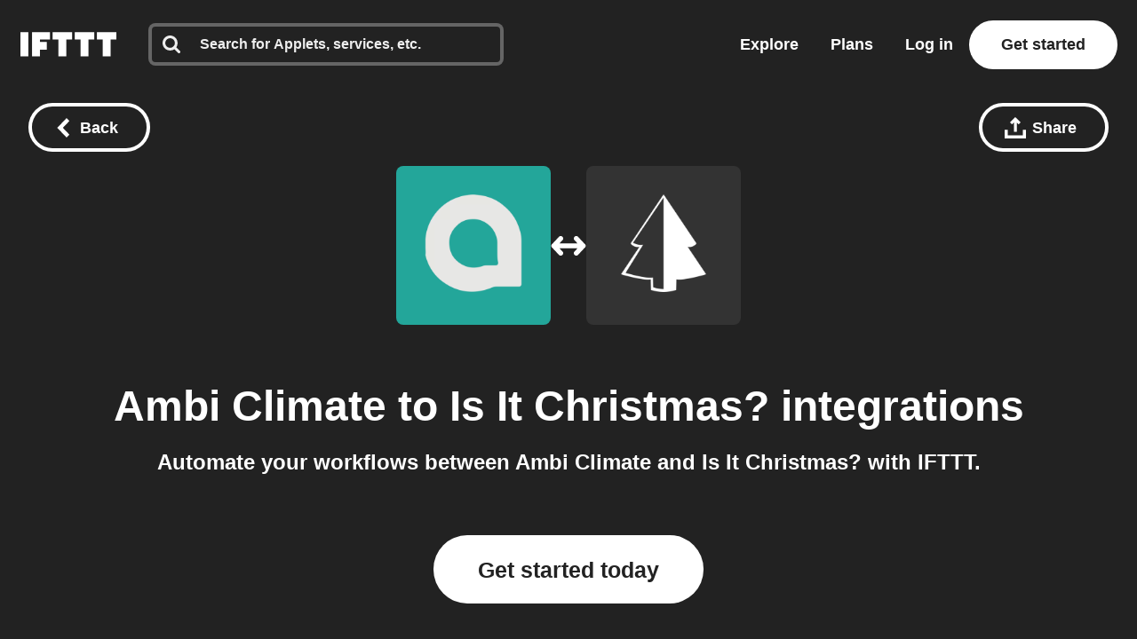

--- FILE ---
content_type: text/html; charset=utf-8
request_url: https://ifttt.com/connect/ambiclimate/isitchristmas
body_size: 38655
content:
<!DOCTYPE html>
<html lang="en">
<head>
  <link rel="preconnect" href='https://web-assets.ifttt.com' crossorigin>
<link rel="preconnect" href="https://www.google.com" crossorigin>
<link rel="preconnect" href="https://www.googletagmanager.com" crossorigin>


  <style>
/* Inline @font-face rules for Avenir Next W01 - font-display: optional */
/* These fonts are inlined to eliminate render-blocking CSS */

/* Avenir Next Medium */
@font-face {
  font-family: "Avenir Next W01";
  font-weight: 500;
  src: local("Avenir Next W01"),
    url(https://web-assets.ifttt.com/builds/assets/avenir_next-medium-DSUCEw9K.woff2) format("woff2"),
    url(https://web-assets.ifttt.com/builds/assets/avenir_next-medium-CLnZle4p.woff) format("woff"),
    url(https://web-assets.ifttt.com/builds/assets/avenir_next-medium-CkR7Om3c.ttf) format("truetype");
  font-display: optional;
}

/* Avenir Next Demi */
@font-face {
  font-family: "Avenir Next W01";
  font-weight: 600;
  src: local("Avenir Next W01"),
    url(https://web-assets.ifttt.com/builds/assets/avenir_next-demi-DaV_O9Wc.woff2) format("woff2"),
    url(https://web-assets.ifttt.com/builds/assets/avenir_next-demi-gjqKVDmJ.woff) format("woff"),
    url(https://web-assets.ifttt.com/builds/assets/avenir_next-demi-Bh3yYNbP.ttf) format("truetype");
  font-display: optional;
}

/* Avenir Next Bold */
@font-face {
  font-family: "Avenir Next W01";
  font-weight: 700;
  src: local("Avenir Next W01"),
    url(https://web-assets.ifttt.com/builds/assets/avenir_next-bold-ZNsI5KX4.woff2) format("woff2"),
    url(https://web-assets.ifttt.com/builds/assets/avenir_next-bold-C9oHPVV4.woff) format("woff"),
    url(https://web-assets.ifttt.com/builds/assets/avenir_next-bold-yNped-ui.ttf) format("truetype");
  font-display: optional;
}

/* Avenir Next Heavy */
@font-face {
  font-family: "Avenir Next W01";
  font-weight: 800 900;
  src: local("Avenir Next W01"),
    url(https://web-assets.ifttt.com/builds/assets/avenir_next-heavy-CgodJsf-.woff2) format("woff2"),
    url(https://web-assets.ifttt.com/builds/assets/avenir_next-heavy-B4mZODN7.woff) format("woff"),
    url(https://web-assets.ifttt.com/builds/assets/avenir_next-heavy-BM7cZjoI.ttf) format("truetype");
  font-display: optional;
}
</style>

  <!-- Google Tag Manager -->
<script type="text/javascript">(function(w,d,s,l,i){w[l]=w[l]||[];w[l].push({'gtm.start':
new Date().getTime(),event:'gtm.js'});var f=d.getElementsByTagName(s)[0],
j=d.createElement(s),dl=l!='dataLayer'?'&l='+l:'';j.async=true;j.src=
'https://www.googletagmanager.com/gtm.js?id='+i+dl;f.parentNode.insertBefore(j,f);
})(window,document,'script','dataLayer','GTM-NNB6HCT');</script>
<!-- End Google Tag Manager -->

  
  
<meta name="viewport" content="width=device-width, initial-scale=1.0, minimum-scale=0.5, maximum-scale=2.0">
<meta name="mobile-web-app-capable" content="yes">

<meta name="csrf-param" content="authenticity_token">
<meta name="csrf-token" content="9LDFnM0mlMns7lBEUacjrS4LThiTxcPAbZNbcDJp0ZINlquFzZmsD63vQEH0d1WccE_Y8SriFJB4Dc8Ty6q2Aw">

  <link rel="canonical" href="https://ifttt.com/connect/ambiclimate/isitchristmas">












<title>Connect Ambi Climate and Is It Christmas? integrations - IFTTT</title>
<meta name="description" content="IFTTT quickly automates tasks on Ambi Climate and Is It Christmas?. Save time, improve productivity, and simplify your workflow. Start for free.">
<meta name="keywords" content="ambi climate is it christmas? ifttt connect connections integrate integration applets automate automation services recipes trigger action if this then that ifthisthenthat get started join log in sign up free">
<meta property="al:ios:url" content="ifttt://">
<meta property="al:ios:app_store_id" content="660944635">
<meta property="al:ios:app_name" content="IFTTT">
<meta property="fb:app_id" content="122259781154546">
<meta property="fb:admins" content="7302486">
<meta property="og:title" content="Connect Ambi Climate and Is It Christmas? integrations - IFTTT">
<meta property="og:description" content="IFTTT quickly automates tasks on Ambi Climate and Is It Christmas?. Save time, improve productivity, and simplify your workflow. Start for free.">
<meta property="og:site_name" content="IFTTT">
<meta property="og:url" content="https://ifttt.com/connect/ambiclimate/isitchristmas">
<meta property="og:image" content="https://ifttt.com/images/recipes/social/large/if_ambiclimate_then_isitchristmas.png">
<meta property="og:image:width" content="1200">
<meta property="og:image:height" content="630">
<meta property="og:type" content="website">
<meta name="twitter:card" content="summary">
<meta name="twitter:site" content="@IFTTT">
<meta name="twitter:image" content="https://web-assets.ifttt.com/builds/assets/ifttt-banner-BdwHPmXv.png">
<meta name="twitter:app:id:iphone" content="660944635">
<meta name="twitter:app:id:ipad" content="660944635">
<meta name="twitter:app:id:googleplay" content="com.ifttt.ifttt">
<meta name="twitter:app:url:iphone" content="ifttt://">
<meta name="twitter:app:url:ipad" content="ifttt://">
<meta name="twitter:app:url:googleplay" content="ifttt://">
<meta name="twitter:app:name:googleplay" content="IFTTT">
<meta name="author" content="IFTTT">
<meta name="copyright" content="Copyright 2026 IFTTT Inc.">
<meta name="theme-color" content="">
<meta name="facebook-domain-verification" content="tapueff3rri63aug9c5b7hapbv3mkv">

<!-- Standard SVG Favicon -->
<link rel="icon" href="https://web-assets.ifttt.com/builds/assets/favicon-DgWkFanB.svg" type="image/svg+xml">

<!-- For all Apple Devices: -->
<link rel="apple-touch-icon" href="https://web-assets.ifttt.com/builds/assets/apple-touch-icon-180x180-precomposed-BWsvgpHV.png">

<!-- For Windows 8: -->
<meta name="msapplication-TileImage" content="https://web-assets.ifttt.com/builds/assets/pinned-Dpomu1wG.png">
<meta name="msapplication-TileColor" content="#222222">

<script type="text/javascript">
  (function() {
    window.App = Object.assign({}, window.App, {
      actionName: 'index',
      authenticityToken: '9LDFnM0mlMns7lBEUacjrS4LThiTxcPAbZNbcDJp0ZINlquFzZmsD63vQEH0d1WccE_Y8SriFJB4Dc8Ty6q2Aw',
      env: 'production',
      browserSessionId: 'ZsWLR_2TRj2HBAAc7hBs3Q',
      controllerName: 'connect',
      userTimezoneOffset: 0,
      datadogApplicationId: '0dc9aab3-2962-45f3-b021-5e94cf2edb54',
      datadogClientToken: 'pub53e0fca8acfa415ab78558a4f3d0ebc1',
      datadogService: 'grizzly-www-client',
      datadogSessionSampleRate: '25',
      datadogVersion: 'production-v4564',
      datadogAllowedTracingUrls: ["https://ifttt.com"],
      graphApiHost: 'https://ifttt.com',
      sentryDSNGrizzlyClient: 'https://9f79ec8b79a24eec8fb836b12ad09862@o5469.ingest.sentry.io/5610878',
      mixpanelKey: '9fe73d0a3bc8d217445419b28389fab5',
      stripePublishableKey: 'pk_live_8hj2Ms3R74vPVWlGAEZ35Hmh',
      defaultProfileIconUrl: 'https://web-assets.ifttt.com/builds/assets/icon-avatar-D_QWFt6n.svg',
      requestId: '40e84a7c-dbd7-42e9-b5a6-1239f6259834',
      userJWT: '',
      userEmail: '',
      jwtExp: 0,
      trackSession: true,
      trackReplaySession: false,
      allowDebugErrorMessages: false,
      user: {},
      zendeskWidgetJWT: '',
    })

    window.App.user.segment = "bot";
      window.App.user.bot_pattern = "Googlebot\/";

    // helper function to asyncify scripts that don't support async (zendesk widget)
    // Usage:
    //   window.App.loadScriptAsync("url").catch(() => {throw new Error('Failed to load...')});
    //
    // It's always necessary to `catch` since onerror will trigger `reject`.
    window.App.loadScriptAsync = function (src, id = null, attrs = null, retries = 0) {
      return new Promise(function(resolve, reject) {
        const s = document.createElement('script')
        let r = false
        s.type = 'text/javascript'
        if (id) s.id = id
        s.src = src
        if (attrs) {
          Object.entries(attrs).forEach(([name, value]) => {
            s.setAttribute(name, value)
          })
        }
        s.async = true
        s.onerror = function(err) {
          if (retries > 0) {
            return new Promise(resolve => resolve())
              .then(() => {
                setTimeout(() => {
                  window.App.loadScriptAsync(src, id, attrs, retries - 1).catch(() => reject(err, s))
                }, 250)
              })
          } else {
            reject(err, s)
          }
        }
        s.onload = s.onreadystatechange = function() {
          // console.log(this.readyState); // uncomment this line to see which ready states are called.
          if (!r && (!this.readyState || this.readyState === 'complete')) {
            r = true
            resolve()
          }
        }
        document.body.appendChild(s)
      })
    }
  })()
</script>



  
  <script src="https://web-assets.ifttt.com/builds/assets/connect-CIlNcM_3.js" crossorigin="anonymous" type="module"></script><link rel="modulepreload" href="https://web-assets.ifttt.com/builds/assets/sharing-ZCL5lFsI.js" as="script" crossorigin="anonymous">
<link rel="modulepreload" href="https://web-assets.ifttt.com/builds/assets/shared_vanilla_setup-CBBoeE7I.js" as="script" crossorigin="anonymous">
<link rel="modulepreload" href="https://web-assets.ifttt.com/builds/assets/load_applets_list-DRnJxrkK.js" as="script" crossorigin="anonymous">
<link rel="modulepreload" href="https://web-assets.ifttt.com/builds/assets/tqa_list_tabs-BuzNToNX.js" as="script" crossorigin="anonymous">
<link rel="modulepreload" href="https://web-assets.ifttt.com/builds/assets/build_automation_dropdown-qn0Ul6Up.js" as="script" crossorigin="anonymous">
<link rel="modulepreload" href="https://web-assets.ifttt.com/builds/assets/header-BFAduAmo.js" as="script" crossorigin="anonymous">
<link rel="modulepreload" href="https://web-assets.ifttt.com/builds/assets/setup_unified_mobile_menu-KN9tCv1m.js" as="script" crossorigin="anonymous">
<link rel="modulepreload" href="https://web-assets.ifttt.com/builds/assets/_commonjsHelpers-CE1G-McA.js" as="script" crossorigin="anonymous"><link rel="stylesheet" href="https://web-assets.ifttt.com/builds/assets/connect-Bg0y0AwY.css" media="screen" />
    <style>
    .how-to-connect {
      background-color: #E5FAF8;

      .connect-header {
        span {
          background: rgba(88, 101, 242, 0.15);
          background-color: #BFF2ED;
          color: #5865F2;
          color: #20958B;
        }
      }
      .connect-steps .connect-step-image {
        span.applet-card, span.connect-button {
          svg circle { fill: #23A69A; }
        }

        span.applet-card {
          svg { color: #23A69A; }
          &:before { background: url(https://assets.ifttt.com/images/channels/1494379626/icons/monochrome_large.webp) no-repeat center center / contain; }
          &:after { background: url(https://assets.ifttt.com/images/channels/696562578/icons/monochrome_regular.webp) no-repeat center center / contain; }
        }

        span.connect-accounts {
          &:before { background: #222 url(https://web-assets.ifttt.com/builds/assets/logo-ifttt-white-H5v7vtcX.svg) no-repeat center center / 24px; }
          &:after { background: #23A69A url(https://assets.ifttt.com/images/channels/1494379626/icons/monochrome_large.webp) no-repeat center center / 24px; }
        }
      }
    }
  </style>

  
</head>

<body class="connect-body index-action  connect web-body">
    <!-- Google Tag Manager (noscript) -->
  <noscript><iframe src="https://www.googletagmanager.com/ns.html?id=GTM-NNB6HCT"
  height="0" width="0" style="display:none;visibility:hidden"></iframe></noscript>
  <!-- End Google Tag Manager (noscript) -->

  
<script type="application/ld+json">
{
  "@context" : "https://schema.org",
  "@type" : "WebSite",
  "name" : "IFTTT",
  "url" : "https://ifttt.com",
  "potentialAction" : {
    "@type" : "SearchAction",
    "target" : "https://ifttt.com/search/query/{search_term}",
    "query-input" : "required name=search_term"
  }
}
</script>

  <script type="application/ld+json">
    {
      "@context": "https://schema.org",
      "@type": "SoftwareApplication",
      "name": "IFTTT",
      "operatingSystem": ["Web", "iOS", "Android"],
      "applicationCategory": "ProductivityApplication",
      "description": "IFTTT is the leading no-code automation platform that connects over 900 popular apps and services to help
      increase productivity at work, at home, and on mobile devices. Easily create custom workflows that integrate popular tools, with support for iOS, Android,
      and web.",
      "url": "https://ifttt.com/connect/ambiclimate/isitchristmas",
      "image": "https://web-assets.ifttt.com/builds/assets/ifttt-banner-BdwHPmXv.png",
      "publisher": {
        "@type": "Organization",
        "name": "IFTTT",
        "url": "https://ifttt.com"
      },
      "featureList": [],
      "softwareHelp": {
        "@type": "CreativeWork",
        "name": "IFTTT Help Center",
        "url": "https://help.ifttt.com/hc/en-us"
      },
      "aggregateRating": {
        "@type": "AggregateRating",
        "ratingValue": "4.6",
        "bestRating": "5",
        "reviewCount": "59625"
      }
    }
  </script>


  <script type="text/javascript">
    {
      let windowUserAgent = window.navigator.userAgent
      if (windowUserAgent.match(/iPad|iPhone|iPod|Android|IEMobile/i)) {
        document.body.setAttribute("ontouchstart", "");
      }
    }
  </script>

  

      
<header class="unified-header dark on-color signed-out" style="background-color: #222">
  <div class="container header">
    <section class="left-group">
      <a title="Home" class="logo" aria-label="The IFTTT home page" href="https://ifttt.com/">
  <svg width="122" height="37" viewbox="0 0 203 52" fill="none" xmlns="http://www.w3.org/2000/svg" title="Logo-ifttt" style="fill: white"><title>IFTTT</title>
<desc>IFTTT</desc><path d="M109.374-.25H68.0791V15.3654H80.3558V52.1734H97.0968V15.3654H109.374V-.25ZM156.249-.25H114.954V15.3654H127.231V52.1734H143.972V15.3654H156.249V-.25ZM203.123-.25H161.829V15.3654H174.105V52.1734H190.846V15.3654H203.123V-.25ZM16.741-.25H0V52.1734H16.741V-.25ZM62.4997-.25H24.5535V52.1734H41.2945V37.6734H55.8033V20.9425H41.2945V15.3654H62.4997V-.25Z" fill="#222"></path></svg>
</a>
        <div class="search-container" style="">
          <div id="universal-search" class="ifttt-search on-dark">
<input id="universal-search-input" class="ifttt-search-input" type="search" aria-label="Search" placeholder="Search for Applets, services, etc." maxLength="1024" autoComplete="off" spellCheck="false">
  <span class="icon search">
    <svg width="25" height="25" viewbox="0 0 25 25" fill="none" xmlns="http://www.w3.org/2000/svg" title="Search"><path fill-rule="evenodd" clip-rule="evenodd" d="M17.299 10.571C17.299 8.71905 16.64 7.13505 15.324 5.81905C14.008 4.50205 12.424 3.84405 10.571 3.84405C8.71905 3.84405 7.13505 4.50205 5.81905 5.81905C4.50205 7.13505 3.84405 8.71905 3.84405 10.571C3.84405 12.423 4.50205 14.008 5.81905 15.324C7.13505 16.64 8.71905 17.299 10.571 17.299C12.423 17.299 14.008 16.64 15.324 15.324C16.64 14.008 17.299 12.424 17.299 10.571ZM24.987 23.065C24.987 23.585 24.797 24.035 24.417 24.416C24.036 24.796 23.585 24.986 23.065 24.986C22.525 24.986 22.074 24.796 21.713 24.416L16.563 19.281C14.771 20.522 12.773 21.143 10.571 21.143C9.14005 21.143 7.77105 20.865 6.46405 20.309C5.15805 19.754 4.03205 19.003 3.08605 18.057C2.14005 17.111 1.38905 15.985 0.833046 14.678C0.279261 13.3799 -0.00417164 11.9824 4.63958e-05 10.571C4.63958e-05 9.14005 0.278046 7.77105 0.833046 6.46405C1.38905 5.15805 2.14005 4.03205 3.08605 3.08605C4.03205 2.14005 5.15805 1.38905 6.46405 0.833046C7.76224 0.279261 9.15967 -0.00417164 10.571 4.63958e-05C12.003 4.63958e-05 13.371 0.278046 14.678 0.833046C15.985 1.38905 17.111 2.14005 18.057 3.08605C19.003 4.03205 19.754 5.15805 20.309 6.46405C20.865 7.77105 21.143 9.14005 21.143 10.571C21.143 12.774 20.523 14.771 19.281 16.563L24.431 21.713C24.801 22.083 24.987 22.534 24.987 23.065V23.065Z" fill="#222"></path></svg>
  </span>
  <span class="icon clean-search">
    <svg width="24" height="24" viewbox="0 0 24 24" fill="none" xmlns="http://www.w3.org/2000/svg" title="Icon-x"><rect width="24" height="24" rx="8" fill="#222" fill-opacity="0.06"></rect><path d="M15.2803 7.30566C15.6637 6.90826 16.2969 6.89686 16.6943 7.28027C17.0917 7.66374 17.1031 8.2969 16.7197 8.69433L13.3892 12.145L16.439 15.3057C16.8225 15.7031 16.8115 16.3362 16.4141 16.7197C16.0166 17.1032 15.3835 17.0918 15 16.6943L12 13.585L9 16.6943C8.6165 17.0918 7.98336 17.1032 7.58594 16.7197C7.18851 16.3362 7.17754 15.7031 7.56103 15.3057L10.6104 12.145L7.28027 8.69433C6.89686 8.2969 6.90826 7.66374 7.30566 7.28027C7.7031 6.89686 8.33626 6.90826 8.71973 7.30566L12 10.7051L15.2803 7.30566Z" fill="#666"></path></svg>
  </span>

  
            <section class="universal-search-helper" style="display: none;">
  <div class="default-recommendations">
    <section class="recent-searches">
      <span class="universal-search-helper-title">Recent</span>
      <ul class="universal-search-helper-list">
        <li class="loading-dots"><img fetchpriority="low" title="Loading-dots" alt="Loading-dots icon" loading="eager" src="https://web-assets.ifttt.com/builds/assets/loading-dots-DNfj1gr9.gif" /></li>
      </ul>
    </section>

    <section class="recommended-services">
      <span class="universal-search-helper-title">Recommendations</span>
      <ul class="universal-search-helper-list">
        <li class="loading-dots"><img fetchpriority="low" title="Loading-dots" alt="Loading-dots icon" loading="eager" src="https://web-assets.ifttt.com/builds/assets/loading-dots-DNfj1gr9.gif" /></li>
      </ul>
    </section>
  </div>

  <section class="search-preview">
    <ul class="universal-search-helper-list">
      <li class="loading-dots"><img fetchpriority="low" title="Loading-dots" alt="Loading-dots icon" loading="eager" src="https://web-assets.ifttt.com/builds/assets/loading-dots-DNfj1gr9.gif" /></li>
    </ul>
  </section>

  <a class="search-navigation" href="#">
    <span class="desktop">See all results or press enter</span>
    <span class="mobile">See all results</span>
    <svg width="13" height="12" viewbox="0 0 13 12" fill="none" xmlns="http://www.w3.org/2000/svg" title="Arrow-right"><g clip-path="url(#clip0_52729_108402)"><path fill-rule="evenodd" clip-rule="evenodd" d="M6.42027 0.46167L12.0564 5.84166L6.42027 11.2216L4.86156 9.73378L7.83645 6.8941H0.984375V4.78921H7.83645L4.86155 1.94954L6.42027 0.46167Z" fill="#09F"></path></g><defs><clippath id="clip0_52729_108402"><rect width="12" height="12" fill="#fff" transform="translate(0.5)"></rect></clippath></defs></svg>
</a></section>


</div>          <div class="mobile-close-search-icon">
            <svg width="24" height="25" viewBox="0 0 11 11" xmlns="http://www.w3.org/2000/svg" class="close-icon">
              <title>Close menu</title>
              <g stroke="#222" stroke-width="2.5" fill="none" fill-rule="evenodd" stroke-linecap="square">
                <path d="M1.598 1.598l7.717 7.717M9.447 1.598L1.73 9.315"></path>
              </g>
            </svg>
          </div>
        </div>
    </section>

      <section class="right-group signed-out">
        <a class="nav-link link-menu" title="Explore" href="https://ifttt.com/explore">
          Explore
</a>
        <a class="nav-link link-menu" title="Plans" href="https://ifttt.com/plans">
          Plans
</a>
        <a class="sign-in button-tertiary button-outlined button-on-color" href="https://ifttt.com/login">Log in</a>

          <a title="Get started" class="button-tertiary button-on-color sign-up signed-out" href="https://ifttt.com/join">
            Get started
</a>          <span class="mobile-icon-search">
            <svg width="25" height="25" viewbox="0 0 25 25" fill="none" xmlns="http://www.w3.org/2000/svg" title="Search"><path fill-rule="evenodd" clip-rule="evenodd" d="M17.299 10.571C17.299 8.71905 16.64 7.13505 15.324 5.81905C14.008 4.50205 12.424 3.84405 10.571 3.84405C8.71905 3.84405 7.13505 4.50205 5.81905 5.81905C4.50205 7.13505 3.84405 8.71905 3.84405 10.571C3.84405 12.423 4.50205 14.008 5.81905 15.324C7.13505 16.64 8.71905 17.299 10.571 17.299C12.423 17.299 14.008 16.64 15.324 15.324C16.64 14.008 17.299 12.424 17.299 10.571ZM24.987 23.065C24.987 23.585 24.797 24.035 24.417 24.416C24.036 24.796 23.585 24.986 23.065 24.986C22.525 24.986 22.074 24.796 21.713 24.416L16.563 19.281C14.771 20.522 12.773 21.143 10.571 21.143C9.14005 21.143 7.77105 20.865 6.46405 20.309C5.15805 19.754 4.03205 19.003 3.08605 18.057C2.14005 17.111 1.38905 15.985 0.833046 14.678C0.279261 13.3799 -0.00417164 11.9824 4.63958e-05 10.571C4.63958e-05 9.14005 0.278046 7.77105 0.833046 6.46405C1.38905 5.15805 2.14005 4.03205 3.08605 3.08605C4.03205 2.14005 5.15805 1.38905 6.46405 0.833046C7.76224 0.279261 9.15967 -0.00417164 10.571 4.63958e-05C12.003 4.63958e-05 13.371 0.278046 14.678 0.833046C15.985 1.38905 17.111 2.14005 18.057 3.08605C19.003 4.03205 19.754 5.15805 20.309 6.46405C20.865 7.77105 21.143 9.14005 21.143 10.571C21.143 12.774 20.523 14.771 19.281 16.563L24.431 21.713C24.801 22.083 24.987 22.534 24.987 23.065V23.065Z" fill="#222"></path></svg>
          </span>
      </section>
      <section class="mobile-icon">
        
<span id="unified_mobile_menu" role="button" class="closed" tabindex="0">
  <svg width="28" height="27" xmlns="http://www.w3.org/2000/svg" class="hamburger-icon">
    <title>Mobile menu</title>
    <g fill="none" fill-rule="evenodd">
      <path fill="none" d="M-358-22H56v70h-414z"></path>
      <g fill="white" id="mobile-hamburger-icon">
        <path d="M0 0h28v5H0zM0 11h28v5H0zM0 22h28v5H0z"></path>
      </g>
    </g>
  </svg>
  <svg width="24" height="25" viewBox="0 0 11 11" xmlns="http://www.w3.org/2000/svg" class="close-icon">
    <title>Close menu</title>
    <g stroke="white" stroke-width="2.5" fill="none" fill-rule="evenodd" stroke-linecap="square">
      <path d="M1.598 1.598l7.717 7.717M9.447 1.598L1.73 9.315"></path>
    </g>
  </svg>
</span>


      </section>
  </div>

   <div class="nav-button-container">
      
   </div>
</header>


  <div class="connect-header-container">
    <div class="top">
      
<a title="Back button" class="button-tertiary button-outlined button-with-icon only-icon-on-mobile back-button-fixed button-on-color" onClick="return window.App.Scripts.BackButton(&#39;/explore&#39;)" aria-label="Back button" href="/explore">
  <svg width="15" height="22" viewbox="0 0 15 22" xmlns="http://www.w3.org/2000/svg" class="button-icon" title="Chevron-left-white"><path d="M.15 11l11 11 3.3-3.3-7.7-7.7 7.7-7.7-3.3-3.3-11 11z" fill="#FFF" fill-rule="evenodd"></path></svg>
  <span class="hide-on-xs">Back</span>
</a>
      <div class="right-header-ctas">
        
<div class="share-wrapper">
  
<div class="modal hidden" data-modal-id data-modal-open-selector=".share-wrapper .modal-open">
  <div class="modal-background">
    <div class="modal-content">
      <div class="section">
            <div class="modal-close">
    <svg height="11" viewbox="0 0 11 11" width="11" xmlns="http://www.w3.org/2000/svg" title="X"><path d="m1.598 1.598 7.717 7.717m.132-7.717-7.717 7.717" fill="none" stroke="#222" stroke-linecap="square" stroke-width="2"></path></svg>
  </div>

          <div class="share-modal" data-share-url="https://ift.tt/SOm86iI" data-title="Ambi Climate to Is It Christmas? integrations">
    <h4 class="hide-on-xs">Share this using the options below:</h4>
    <input id="share-url-input-mobile" type="text", readonly="true" class="share-url-input hide-on-xs" value="https://ift.tt/SOm86iI">
    <div class="mobile-share-title hide-above-xs">Ambi Climate to Is It Christmas? integrations</div>
    <p class="txt-body-3 cta hide-above-xs">
      Send this automation to anyone using the options below.
    </p>
    <div class="share-icons">
      <a class="twitter" target="_blank" rel="noopener noreferrer" href="https://twitter.com/intent/tweet?url=https://ift.tt/SOm86iI">
        <span><svg width="56" height="56" viewbox="0 0 56 56" fill="none" xmlns="http://www.w3.org/2000/svg" title="Twitter x icon"><rect width="56" height="56" rx="28" fill="#222"></rect><path d="M29.827 26.5299L36.9746 18.4H35.2809L29.0746 25.4591L24.1176 18.4H18.4004L25.8963 29.0746L18.4004 37.6H20.0942L26.6482 30.1454L31.8831 37.6H37.6004L29.8266 26.5299H29.827ZM27.507 29.1686L20.7046 19.6477H23.3062L35.2817 36.4091H32.68L27.507 29.169V29.1686Z" fill="#fff"></path></svg></span>
</a>
      <a class="facebook" target="_blank" rel="noopener noreferrer" href="https://www.facebook.com/sharer/sharer.php?u=https://ift.tt/SOm86iI">
        <span><svg width="56" height="56" viewbox="0 0 56 56" fill="none" xmlns="http://www.w3.org/2000/svg" title="Facebook icon"><rect width="56" height="56" rx="28" fill="#222"></rect><g clip-path="url(#clip0_15309_3633)"><path d="M40 28.0724C40 21.4031 34.6293 16 28 16C21.3707 16 16 21.4031 16 28.0724C16 34.0979 20.3893 39.0932 26.1227 40V31.56H23.072V28.0724H26.1227V25.4111C26.1227 22.385 27.9147 20.7163 30.656 20.7163C31.968 20.7163 33.344 20.9524 33.344 20.9524V23.9195H31.8293C30.3413 23.9195 29.872 24.8478 29.872 25.8028V28.0671H33.2L32.6667 31.5547H29.872V39.9893C35.6107 39.0879 40 34.0979 40 28.0724Z" fill="#fff"></path></g><defs><clippath id="clip0_15309_3633"><rect width="24" height="24" fill="#fff" transform="translate(16 16)"></rect></clippath></defs></svg></span>
</a>
      <a class="linkedin" target="_blank" rel="noopener noreferrer" href="https://www.linkedin.com/shareArticle?mini=true&amp;url=https://ift.tt/SOm86iI">
        <span><svg fill="none" height="56" viewbox="0 0 56 56" width="56" xmlns="http://www.w3.org/2000/svg" title="Linkedin icon"><rect fill="#222" height="56" rx="28" width="56"></rect><path clip-rule="evenodd" d="m19.6199 16c-1.6654 0-3.0203 1.3564-3.0203 3.0237 0 1.668 1.3549 3.0249 3.0203 3.0249 1.6642 0 3.018-1.357 3.018-3.0249 0-1.6673-1.3538-3.0237-3.018-3.0237zm2.287 7.3261h-4.5772c-.2031 0-.3677.165-.3677.3685v14.7369c0 .2036.1646.3686.3677.3686h4.5772c.2031 0 .3677-.165.3677-.3686v-14.7369c0-.2035-.1646-.3685-.3677-.3685zm7.6207 1.3254c.8243-.8999 2.1832-1.692 4.0216-1.692 5.1553 0 5.8504 3.7349 5.8504 7.3884v8.0834c0 .2036-.1646.3686-.3677.3686h-4.5688c-.2032 0-.3678-.165-.3678-.3686v-7.165c0-2.0061-.1479-3.5406-2.0091-3.5406-1.709 0-2.3749.9572-2.3749 3.4142v7.2913c0 .2036-.1646.3686-.3677.3686h-4.5671c-.2032 0-.3678-.165-.3678-.3686v-14.7368c0-.2036.1646-.3686.3678-.3686h4.3834c.2031 0 .3677.165.3677.3686z" fill="#fff" fill-rule="evenodd"></path></svg></span>
</a>
      <a class="reddit" target="_blank" rel="noopener noreferrer" href="https://reddit.com/submit?url=https://ift.tt/SOm86iI">
        <span><svg width="56" height="56" viewbox="0 0 56 56" fill="none" xmlns="http://www.w3.org/2000/svg" title="Reddit icon"><rect width="56" height="56" rx="28" fill="#222"></rect><path d="M28 40C21.3724 40 16 34.6276 16 28C16 21.3724 21.3724 16 28 16C34.6276 16 40 21.3724 40 28C40 34.6276 34.6276 40 28 40ZM36.004 28C35.9917 27.6622 35.8819 27.3352 35.6879 27.0584C35.4939 26.7817 35.2239 26.5669 34.9106 26.4401C34.5973 26.3132 34.254 26.2797 33.9221 26.3436C33.5902 26.4074 33.2839 26.566 33.04 26.8C31.6749 25.8721 30.0702 25.3594 28.42 25.324L29.2 21.58L31.768 22.12C31.7985 22.4038 31.9292 22.6674 32.1366 22.8635C32.3439 23.0596 32.6144 23.1754 32.8995 23.1901C33.1845 23.2047 33.4654 23.1173 33.6918 22.9435C33.9182 22.7697 34.0753 22.5209 34.1348 22.2418C34.1942 21.9626 34.1523 21.6714 34.0164 21.4204C33.8806 21.1694 33.6597 20.975 33.3934 20.8722C33.1272 20.7694 32.833 20.7648 32.5637 20.8594C32.2944 20.9539 32.0676 21.1413 31.924 21.388L28.984 20.8C28.9359 20.7895 28.8862 20.7886 28.8378 20.7974C28.7894 20.8062 28.7431 20.8245 28.7018 20.8513C28.6605 20.8781 28.625 20.9128 28.5972 20.9534C28.5694 20.994 28.55 21.0398 28.54 21.088L27.652 25.252C25.9815 25.2772 24.3547 25.7902 22.972 26.728C22.787 26.5539 22.5664 26.4222 22.3254 26.3419C22.0844 26.2616 21.8289 26.2346 21.5765 26.2629C21.324 26.2911 21.0808 26.3739 20.8635 26.5056C20.6463 26.6372 20.4603 26.8145 20.3184 27.0251C20.1765 27.2358 20.0821 27.4748 20.0417 27.7256C20.0013 27.9764 20.016 28.2329 20.0846 28.4775C20.1533 28.722 20.2743 28.9487 20.4392 29.1419C20.6042 29.335 20.8092 29.49 21.04 29.596C21.0265 29.7717 21.0265 29.9483 21.04 30.124C21.04 32.812 24.172 34.996 28.036 34.996C31.9 34.996 35.032 32.812 35.032 30.124C35.0455 29.9483 35.0455 29.7717 35.032 29.596C35.3281 29.4488 35.5765 29.2208 35.7485 28.9384C35.9206 28.656 36.0091 28.3306 36.004 28V28ZM24.004 29.2C24.004 28.8817 24.1304 28.5765 24.3555 28.3515C24.5805 28.1264 24.8857 28 25.204 28C25.5223 28 25.8275 28.1264 26.0525 28.3515C26.2776 28.5765 26.404 28.8817 26.404 29.2C26.404 29.5183 26.2776 29.8235 26.0525 30.0485C25.8275 30.2736 25.5223 30.4 25.204 30.4C24.8857 30.4 24.5805 30.2736 24.3555 30.0485C24.1304 29.8235 24.004 29.5183 24.004 29.2ZM30.976 32.5C30.1246 33.1416 29.0771 33.4681 28.012 33.424C26.9469 33.4681 25.8994 33.1416 25.048 32.5C24.997 32.4378 24.9709 32.3589 24.9748 32.2786C24.9788 32.1982 25.0125 32.1222 25.0693 32.0653C25.1262 32.0085 25.2022 31.9748 25.2826 31.9708C25.3629 31.9669 25.4418 31.993 25.504 32.044C26.2255 32.5732 27.1061 32.8399 28 32.8C28.895 32.8487 29.7797 32.5904 30.508 32.068C30.5387 32.0336 30.5761 32.0059 30.618 31.9866C30.6598 31.9673 30.7052 31.9569 30.7513 31.9559C30.7973 31.9548 30.8431 31.9633 30.8858 31.9808C30.9284 31.9982 30.967 32.0242 30.9992 32.0572C31.0314 32.0902 31.0564 32.1295 31.0728 32.1726C31.0891 32.2156 31.0964 32.2616 31.0943 32.3077C31.0921 32.3537 31.0805 32.3988 31.0601 32.4401C31.0398 32.4815 31.0111 32.5182 30.976 32.548V32.5V32.5ZM30.76 30.448C30.5227 30.448 30.2907 30.3776 30.0933 30.2458C29.896 30.1139 29.7422 29.9265 29.6513 29.7072C29.5605 29.4879 29.5368 29.2467 29.5831 29.0139C29.6294 28.7811 29.7436 28.5673 29.9115 28.3995C30.0793 28.2316 30.2931 28.1174 30.5259 28.0711C30.7587 28.0248 30.9999 28.0485 31.2192 28.1393C31.4385 28.2302 31.6259 28.384 31.7578 28.5813C31.8896 28.7787 31.96 29.0107 31.96 29.248C31.9665 29.4106 31.9399 29.5728 31.8818 29.7248C31.8236 29.8768 31.7352 30.0154 31.6218 30.1321C31.5085 30.2488 31.3725 30.3413 31.2223 30.4038C31.0721 30.4664 30.9107 30.4978 30.748 30.496L30.76 30.448Z" fill="#fff"></path></svg></span>
</a>
      <button class="copy button button-tertiary hide-on-xs">Copy</button>
    </div>
    <p class="txt-body-3 hide-above-xs">Or copy link</p>
    <input id="share-url-input-desktop" type="text" value="https://ift.tt/SOm86iI" readonly="true" class="share-url-input hide-above-xs" />
    <button class="copy button button-primary hide-above-xs">Copy</button>
  </div>

      </div>
    </div>
  </div>
</div>


  <button
    aria-label="share"
    class="modal-open button-tertiary button-outlined button-with-icon
            only-icon-on-mobile share-button-fixed share-button
            "
  >
    <span><svg xmlns="http://www.w3.org/2000/svg" width="24" height="24" viewbox="0 0 24 24" fill="none" title="Sharing icon"><path d="M18 5.88415L15.7274 8.08411L13.6322 5.99749V16.4286H10.4408V5.9474L8.25665 8.092L6 5.87625L11.9847 0L15.1578 3.05358L18 5.88415Z" fill="#fff"></path><path d="M3.42857 14.1429V20.5714H20.5714V14.1429H24V24H0V14.1429H3.42857Z" fill="#fff"></path></svg></span>
    <span class="hide-on-xs">Share</span>
  </button>
</div>

<div data-fb-app-id="122259781154546" style="display: none;"></div>

      </div>
    </div>
    <div class="cta">
      <div class="logos">
        <a class="service-container" style="background-color: #23A69A" href="/ambiclimate">
            <img alt="Ambi Climate" title="Ambi Climate" class="service" height="110" width="110" fetchpriority="high" loading="eager" src="https://assets.ifttt.com/images/channels/1494379626/icons/monochrome_large.webp" />
</a>        <svg width="28" height="16" viewbox="0 0 28 16" fill="none" xmlns="http://www.w3.org/2000/svg" class="arrow" title="Icon-works-with"><path d="M2 8H26M2 8L7.6 2M2 8L7.6 14M26 8L20.4 14M26 8L20.4 2" stroke="#999" stroke-opacity="0.3" stroke-width="4" stroke-miterlimit="5.49776" stroke-linecap="round" stroke-linejoin="round"></path></svg>
        <a class="service-container" style="background-color: #333333" href="/isitchristmas">
            <img alt="Is It Christmas?" title="Is It Christmas?" class="service" height="110" width="110" fetchpriority="high" loading="eager" src="https://assets.ifttt.com/images/channels/696562578/icons/monochrome_large.webp" />
</a>      </div>

      <div>
        <h1 class="connect-title">
          <a title="Ambi Climate" href="/ambiclimate">Ambi Climate</a>
            to
          <a title="Is It Christmas?" href="/isitchristmas">Is It Christmas?</a>
            integrations
        </h1>

        <span class="connect_subtitle">
          Automate your workflows between Ambi Climate and Is It Christmas? with IFTTT.
        </span>
      </div>

        <div class="hide-on-xs"><a class="button-secondary button-on-color" data-button-type="create" data-dd-action-name="connect_header_cta_clicked" href="/join">Get started today</a></div><div class="hide-above-xs" data-fittty="true" data-fittty-min="14" data-fittty-max="18"><a class="button-tertiary-mobile button-on-color" data-dd-action-name="connect_header_cta_clicked" href="/join">Get started today</a></div>
    </div>
  </div>


  <div id="flash-messages">
    
  </div>

  

  <main class="container web">
      





<section class="popular-applets" data-tab="applets" data-connect-page="{&quot;discoverMoreAppletsUrl&quot;:&quot;/connect/ambiclimate/isitchristmas/discover_applets?page=rest&quot;,&quot;signedIn&quot;:false}">
  <h2>Other popular Ambi Climate workflows and automations</h2>
    <span></span>

  <section class="discover_applets">
      <ul class="web-applet-cards">
      <li class="my-web-applet-card web-applet-card">
        <a class="applet-card-body spec-prefetch sized-applet-card responsive-small-or-large" href="https://ifttt.com/applets/dqEM7nvB-run-ambi-climate-comfort-mode-with-one-tap-in-the-ifttt-app" style="background-color: #ee4433;" data-dd-action-name="service_applet_card_clicked" data-applet-id="dqEM7nvB" data-applet-owner-type="user" data-applet-author="ifttt" data-index="0" data-context="service_discover">
  <div class="meta-header">
    <div class="works-with">
  <ul class="permissions">
      <li>
        <img width="48" height="48" loading="lazy" alt="Button widget" title="Button widget" src="https://assets.ifttt.com/images/channels/1108205771/icons/monochrome_regular.webp" />
      </li>
      <li>
        <img width="48" height="48" loading="lazy" alt="Ambi Climate" title="Ambi Climate" src="https://assets.ifttt.com/images/channels/1494379626/icons/monochrome_regular.webp" />
      </li>
      </ul>
</div>
  </div>
  <div class="content">
    <div class="title" >
      <span>Run Ambi Climate comfort mode with one tap in the IFTTT app</span>
    </div>
        <div class="owner byline by-and-author-link">
    <span>
      <span class="by">by</span>
      <span class="author">
          ifttt
      </span>
    </span>
  </div>

  </div>
    <div class="meta"></div></a>
</li>      <li class="my-web-applet-card web-applet-card">
        <a class="applet-card-body spec-prefetch sized-applet-card responsive-small-or-large" href="https://ifttt.com/applets/RidnKyhx-turn-off-ambi-climate-a-c-with-one-tap" style="background-color: #ee4433;" data-dd-action-name="service_applet_card_clicked" data-applet-id="RidnKyhx" data-applet-owner-type="user" data-applet-author="ifttt" data-index="1" data-context="service_discover">
  <div class="meta-header">
    <div class="works-with">
  <ul class="permissions">
      <li>
        <img width="48" height="48" loading="lazy" alt="Button widget" title="Button widget" src="https://assets.ifttt.com/images/channels/1108205771/icons/monochrome_regular.webp" />
      </li>
      <li>
        <img width="48" height="48" loading="lazy" alt="Ambi Climate" title="Ambi Climate" src="https://assets.ifttt.com/images/channels/1494379626/icons/monochrome_regular.webp" />
      </li>
      </ul>
</div>
  </div>
  <div class="content">
    <div class="title" >
      <span>Turn off Ambi Climate A/C with one tap</span>
    </div>
        <div class="owner byline by-and-author-link">
    <span>
      <span class="by">by</span>
      <span class="author">
          ifttt
      </span>
    </span>
  </div>

  </div>
    <div class="meta"></div></a>
</li>      <li class="my-web-applet-card web-applet-card">
        <a class="applet-card-body spec-prefetch sized-applet-card responsive-small-or-large" href="https://ifttt.com/applets/LDjF3w2c-change-the-light-to-blue-if-the-humidity-is-too-high" style="background-color: #0B1F2B;" data-dd-action-name="service_applet_card_clicked" data-applet-id="LDjF3w2c" data-applet-owner-type="service" data-applet-author="WiZ" data-index="2" data-context="service_discover">
  <div class="meta-header">
    <div class="works-with">
  <ul class="permissions">
      <li>
        <img width="48" height="48" loading="lazy" alt="WiZ" title="WiZ" src="https://assets.ifttt.com/images/channels/851621020/icons/monochrome_regular.webp" />
      </li>
      <li>
        <img width="48" height="48" loading="lazy" alt="Ambi Climate" title="Ambi Climate" src="https://assets.ifttt.com/images/channels/1494379626/icons/monochrome_regular.webp" />
      </li>
      </ul>
</div>
  </div>
  <div class="content">
    <div class="title" >
      <span>Change the light to blue if the humidity is too high</span>
    </div>
        <div class="owner no-link">
    <img alt="WiZ" title="WiZ" loading="lazy" width="20" height="20" src="https://assets.ifttt.com/images/channels/851621020/icons/monochrome_regular.webp" />
    <span class="author">WiZ</span>
  </div>

  </div>
    <div class="meta"></div></a>
</li>      <li class="my-web-applet-card web-applet-card">
        <a class="applet-card-body spec-prefetch sized-applet-card responsive-small-or-large" href="https://ifttt.com/applets/Q3vfadXz-if-temperature-drops-below-threshold-then-switch-ac-on-in-comfort-mode" style="background-color: #23A69A;" data-dd-action-name="service_applet_card_clicked" data-applet-id="Q3vfadXz" data-applet-owner-type="service" data-applet-author="Ambi Climate" data-index="3" data-context="service_discover">
  <div class="meta-header">
    <div class="works-with">
  <ul class="permissions">
      <li>
        <img width="48" height="48" loading="lazy" alt="Ambi Climate" title="Ambi Climate" src="https://assets.ifttt.com/images/channels/1494379626/icons/monochrome_regular.webp" />
      </li>
      </ul>
</div>
  </div>
  <div class="content">
    <div class="title" >
      <span>IF temperature drops below threshold THEN switch AC on in comfort mode</span>
    </div>
        <div class="owner no-link">
    <img alt="Ambi Climate" title="Ambi Climate" loading="lazy" width="20" height="20" src="https://assets.ifttt.com/images/channels/1494379626/icons/monochrome_regular.webp" />
    <span class="author">Ambi Climate</span>
  </div>

  </div>
    <div class="meta">
    <span class="installs" aria-label="32 users" title="32 users enabled this Applet">
      <span class="verified">
        <img title="user icon" alt="user icon" loading="lazy" width="15.758" height="20" src="https://web-assets.ifttt.com/builds/assets/user-icon-CaTgxhP-.svg" />
</span>      <span class="number">32</span>
</span></div></a>
</li>      <li class="my-web-applet-card web-applet-card">
        <a class="applet-card-body spec-prefetch sized-applet-card responsive-small-or-large" href="https://ifttt.com/applets/BZhszaCJ-give-hot-feedback-to-ambi-climate-via-button" style="background-color: #23A69A;" data-dd-action-name="service_applet_card_clicked" data-applet-id="BZhszaCJ" data-applet-owner-type="service" data-applet-author="Ambi Climate" data-index="4" data-context="service_discover">
  <div class="meta-header">
    <div class="works-with">
  <ul class="permissions">
      <li>
        <img width="48" height="48" loading="lazy" alt="Ambi Climate" title="Ambi Climate" src="https://assets.ifttt.com/images/channels/1494379626/icons/monochrome_regular.webp" />
      </li>
      <li>
        <img width="48" height="48" loading="lazy" alt="Button widget" title="Button widget" src="https://assets.ifttt.com/images/channels/1108205771/icons/monochrome_regular.webp" />
      </li>
      </ul>
</div>
  </div>
  <div class="content">
    <div class="title" >
      <span>Give &quot;hot&quot; feedback to Ambi Climate via button</span>
    </div>
        <div class="owner no-link">
    <img alt="Ambi Climate" title="Ambi Climate" loading="lazy" width="20" height="20" src="https://assets.ifttt.com/images/channels/1494379626/icons/monochrome_regular.webp" />
    <span class="author">Ambi Climate</span>
  </div>

  </div>
    <div class="meta">
    <span class="installs" aria-label="19 users" title="19 users enabled this Applet">
      <span class="verified">
        <img title="user icon" alt="user icon" loading="lazy" width="15.758" height="20" src="https://web-assets.ifttt.com/builds/assets/user-icon-CaTgxhP-.svg" />
</span>      <span class="number">19</span>
</span></div></a>
</li>      <li class="my-web-applet-card web-applet-card">
        <a class="applet-card-body spec-prefetch sized-applet-card responsive-small-or-large" href="https://ifttt.com/applets/HG2zZiwQ-send-a-notification-and-tweet-when-it-gets-cold" style="background-color: #23A69A;" data-dd-action-name="service_applet_card_clicked" data-applet-id="HG2zZiwQ" data-applet-owner-type="service" data-applet-author="Ambi Climate" data-index="5" data-context="service_discover">
  <div class="meta-header">
    <div class="works-with">
  <ul class="permissions">
      <li>
        <img width="48" height="48" loading="lazy" alt="Ambi Climate" title="Ambi Climate" src="https://assets.ifttt.com/images/channels/1494379626/icons/monochrome_regular.webp" />
      </li>
      <li>
        <img width="48" height="48" loading="lazy" alt="X (Twitter)" title="X (Twitter)" src="https://assets.ifttt.com/images/channels/2/icons/monochrome_regular.webp" />
      </li>
      <li>
        <img width="48" height="48" loading="lazy" alt="Notifications" title="Notifications" src="https://assets.ifttt.com/images/channels/651849913/icons/monochrome_regular.webp" />
      </li>
      </ul>
</div>
  </div>
  <div class="content">
    <div class="title" >
      <span>Send a notification and tweet when it gets cold</span>
    </div>
        <div class="owner no-link">
    <img alt="Ambi Climate" title="Ambi Climate" loading="lazy" width="20" height="20" src="https://assets.ifttt.com/images/channels/1494379626/icons/monochrome_regular.webp" />
    <span class="author">Ambi Climate</span>
  </div>

  </div>
    <div class="meta badged">
    <span class="installs" aria-label="11 users" title="11 users enabled this Applet">
      <span class="verified">
        <img title="user icon" alt="user icon" loading="lazy" width="15.758" height="20" src="https://web-assets.ifttt.com/builds/assets/user-icon-CaTgxhP-.svg" />
</span>      <span class="number">11</span>
</span>    <span title="Applet has pro features" class="card-badge">
        <svg viewbox="0 0 120 70" width="120" height="70" fill="none" xmlns="http://www.w3.org/2000/svg" title="Pro"><path d="M46.176 29.884C46.176 29.284 46.056 28.792 45.816 28.408 45.576 28.024 45.252 27.724 44.844 27.508 44.436 27.292 43.968 27.148 43.44 27.076 42.936 27.004 42.408 26.968 41.856 26.968H39.156V32.98H41.748C42.324 32.98 42.876 32.932 43.404 32.836 43.932 32.74 44.4 32.572 44.808 32.332 45.24 32.092 45.576 31.78 45.816 31.396 46.056 30.988 46.176 30.484 46.176 29.884zM80.8291 36.76C81.0211 37.312 81.1171 37.876 81.1171 38.452 81.1171 39.028 81.0211 39.592 80.8291 40.144 80.6611 40.696 80.3971 41.2 80.0371 41.656 79.6771 42.088 79.2331 42.436 78.7051 42.7 78.1771 42.964 77.5651 43.096 76.8691 43.096 76.1731 43.096 75.5611 42.964 75.0331 42.7 74.5051 42.436 74.0611 42.088 73.7011 41.656 73.3411 41.2 73.0651 40.696 72.8731 40.144 72.7051 39.592 72.6211 39.028 72.6211 38.452 72.6211 37.876 72.7051 37.312 72.8731 36.76 73.0651 36.208 73.3291 35.728 73.6651 35.32 74.0251 34.888 74.4691 34.54 74.9971 34.276 75.5251 34.012 76.1371 33.88 76.8331 33.88 77.5291 33.88 78.1411 34.012 78.6691 34.276 79.1971 34.54 79.6411 34.888 80.0011 35.32 80.3611 35.728 80.6371 36.208 80.8291 36.76z" fill="#222"></path><path fill-rule="evenodd" clip-rule="evenodd" d="M12 0C5.37258 0 0 5.37258 0 12V58C0 64.6274 5.37259 70 12 70H108C114.627 70 120 64.6274 120 58V12C120 5.37258 114.627 0 108 0H12ZM52.332 29.848C52.332 31.336 52.056 32.596 51.504 33.628C50.952 34.636 50.208 35.452 49.272 36.076C48.336 36.7 47.256 37.156 46.032 37.444C44.808 37.732 43.536 37.876 42.216 37.876H39.156V47.488H33V22H42.36C43.752 22 45.048 22.144 46.248 22.432C47.472 22.696 48.528 23.14 49.416 23.764C50.328 24.364 51.036 25.168 51.54 26.176C52.068 27.16 52.332 28.384 52.332 29.848ZM65.7845 34.384C65.5205 34.312 65.2565 34.264 64.9925 34.24C64.7525 34.216 64.5125 34.204 64.2725 34.204C63.4805 34.204 62.8085 34.348 62.2565 34.636C61.7285 34.924 61.2965 35.272 60.9605 35.68C60.6485 36.088 60.4205 36.532 60.2765 37.012C60.1325 37.492 60.0605 37.912 60.0605 38.272V47.488H54.1565V29.56H59.8445V32.152H59.9165C60.3725 31.24 61.0205 30.496 61.8605 29.92C62.7005 29.344 63.6725 29.056 64.7765 29.056C65.0165 29.056 65.2445 29.068 65.4605 29.092C65.7005 29.116 65.8925 29.152 66.0365 29.2L65.7845 34.384ZM86.0131 42.448C86.5411 41.248 86.8051 39.916 86.8051 38.452C86.8051 36.988 86.5411 35.668 86.0131 34.492C85.4851 33.316 84.7651 32.32 83.8531 31.504C82.9411 30.688 81.8851 30.064 80.6851 29.632C79.4851 29.2 78.2011 28.984 76.8331 28.984C75.4891 28.984 74.2051 29.2 72.9811 29.632C71.7811 30.064 70.7251 30.688 69.8131 31.504C68.9251 32.32 68.2171 33.316 67.6891 34.492C67.1611 35.668 66.8971 36.988 66.8971 38.452C66.8971 39.916 67.1611 41.248 67.6891 42.448C68.2171 43.624 68.9251 44.632 69.8131 45.472C70.7251 46.288 71.7811 46.924 72.9811 47.38C74.2051 47.836 75.4891 48.064 76.8331 48.064C78.2011 48.064 79.4851 47.836 80.6851 47.38C81.8851 46.924 82.9411 46.288 83.8531 45.472C84.7651 44.632 85.4851 43.624 86.0131 42.448Z" fill="#222"></path></svg>
    </span>
</div></a>
</li>      <li class="my-web-applet-card web-applet-card">
        <a class="applet-card-body spec-prefetch sized-applet-card responsive-small-or-large" href="https://ifttt.com/applets/Kyk2iRdV-give-comfy-feedback-to-ambi-climate-via-button" style="background-color: #23A69A;" data-dd-action-name="service_applet_card_clicked" data-applet-id="Kyk2iRdV" data-applet-owner-type="service" data-applet-author="Ambi Climate" data-index="6" data-context="service_discover">
  <div class="meta-header">
    <div class="works-with">
  <ul class="permissions">
      <li>
        <img width="48" height="48" loading="lazy" alt="Ambi Climate" title="Ambi Climate" src="https://assets.ifttt.com/images/channels/1494379626/icons/monochrome_regular.webp" />
      </li>
      <li>
        <img width="48" height="48" loading="lazy" alt="Button widget" title="Button widget" src="https://assets.ifttt.com/images/channels/1108205771/icons/monochrome_regular.webp" />
      </li>
      </ul>
</div>
  </div>
  <div class="content">
    <div class="title" >
      <span>Give &quot;comfy&quot; feedback to Ambi Climate via button</span>
    </div>
        <div class="owner no-link">
    <img alt="Ambi Climate" title="Ambi Climate" loading="lazy" width="20" height="20" src="https://assets.ifttt.com/images/channels/1494379626/icons/monochrome_regular.webp" />
    <span class="author">Ambi Climate</span>
  </div>

  </div>
    <div class="meta">
    <span class="installs" aria-label="77 users" title="77 users enabled this Applet">
      <span class="verified">
        <img title="user icon" alt="user icon" loading="lazy" width="15.758" height="20" src="https://web-assets.ifttt.com/builds/assets/user-icon-CaTgxhP-.svg" />
</span>      <span class="number">77</span>
</span></div></a>
</li>      <li class="my-web-applet-card web-applet-card">
        <a class="applet-card-body spec-prefetch sized-applet-card responsive-small-or-large" href="https://ifttt.com/applets/UNy5xBqu-turn-on-your-a-c-when-it-gets-hot" style="background-color: #23A69A;" data-dd-action-name="service_applet_card_clicked" data-applet-id="UNy5xBqu" data-applet-owner-type="service" data-applet-author="Ambi Climate" data-index="7" data-context="service_discover">
  <div class="meta-header">
    <div class="works-with">
  <ul class="permissions">
      <li>
        <img width="48" height="48" loading="lazy" alt="Ambi Climate" title="Ambi Climate" src="https://assets.ifttt.com/images/channels/1494379626/icons/monochrome_regular.webp" />
      </li>
      <li>
        <img width="48" height="48" loading="lazy" alt="Weather Underground" title="Weather Underground" src="https://assets.ifttt.com/images/channels/59109479/icons/monochrome_regular.webp" />
      </li>
      </ul>
</div>
  </div>
  <div class="content">
    <div class="title" >
      <span>Turn on your A/C when it gets hot</span>
    </div>
        <div class="owner no-link">
    <img alt="Ambi Climate" title="Ambi Climate" loading="lazy" width="20" height="20" src="https://assets.ifttt.com/images/channels/1494379626/icons/monochrome_regular.webp" />
    <span class="author">Ambi Climate</span>
  </div>

  </div>
    <div class="meta">
    <span class="installs" aria-label="50 users" title="50 users enabled this Applet">
      <span class="verified">
        <img title="user icon" alt="user icon" loading="lazy" width="15.758" height="20" src="https://web-assets.ifttt.com/builds/assets/user-icon-CaTgxhP-.svg" />
</span>      <span class="number">50</span>
</span></div></a>
</li>      <li class="my-web-applet-card web-applet-card">
        <a class="applet-card-body spec-prefetch sized-applet-card responsive-small-or-large" href="https://ifttt.com/applets/aR9nZbwA-write-a-log-entry-when-it-gets-too-hot" style="background-color: #23A69A;" data-dd-action-name="service_applet_card_clicked" data-applet-id="aR9nZbwA" data-applet-owner-type="service" data-applet-author="Ambi Climate" data-index="8" data-context="service_discover">
  <div class="meta-header">
    <div class="works-with">
  <ul class="permissions">
      <li>
        <img width="48" height="48" loading="lazy" alt="Ambi Climate" title="Ambi Climate" src="https://assets.ifttt.com/images/channels/1494379626/icons/monochrome_regular.webp" />
      </li>
      <li>
        <img width="48" height="48" loading="lazy" alt="Google Sheets" title="Google Sheets" src="https://assets.ifttt.com/images/channels/799977804/icons/monochrome_regular.webp" />
      </li>
      </ul>
</div>
  </div>
  <div class="content">
    <div class="title" >
      <span>Write a log entry when it gets too hot</span>
    </div>
        <div class="owner no-link">
    <img alt="Ambi Climate" title="Ambi Climate" loading="lazy" width="20" height="20" src="https://assets.ifttt.com/images/channels/1494379626/icons/monochrome_regular.webp" />
    <span class="author">Ambi Climate</span>
  </div>

  </div>
    <div class="meta badged">
    <span class="installs" aria-label="18 users" title="18 users enabled this Applet">
      <span class="verified">
        <img title="user icon" alt="user icon" loading="lazy" width="15.758" height="20" src="https://web-assets.ifttt.com/builds/assets/user-icon-CaTgxhP-.svg" />
</span>      <span class="number">18</span>
</span>    <span title="Applet has pro features" class="card-badge">
        <svg viewbox="0 0 120 70" width="120" height="70" fill="none" xmlns="http://www.w3.org/2000/svg" title="Pro"><path d="M46.176 29.884C46.176 29.284 46.056 28.792 45.816 28.408 45.576 28.024 45.252 27.724 44.844 27.508 44.436 27.292 43.968 27.148 43.44 27.076 42.936 27.004 42.408 26.968 41.856 26.968H39.156V32.98H41.748C42.324 32.98 42.876 32.932 43.404 32.836 43.932 32.74 44.4 32.572 44.808 32.332 45.24 32.092 45.576 31.78 45.816 31.396 46.056 30.988 46.176 30.484 46.176 29.884zM80.8291 36.76C81.0211 37.312 81.1171 37.876 81.1171 38.452 81.1171 39.028 81.0211 39.592 80.8291 40.144 80.6611 40.696 80.3971 41.2 80.0371 41.656 79.6771 42.088 79.2331 42.436 78.7051 42.7 78.1771 42.964 77.5651 43.096 76.8691 43.096 76.1731 43.096 75.5611 42.964 75.0331 42.7 74.5051 42.436 74.0611 42.088 73.7011 41.656 73.3411 41.2 73.0651 40.696 72.8731 40.144 72.7051 39.592 72.6211 39.028 72.6211 38.452 72.6211 37.876 72.7051 37.312 72.8731 36.76 73.0651 36.208 73.3291 35.728 73.6651 35.32 74.0251 34.888 74.4691 34.54 74.9971 34.276 75.5251 34.012 76.1371 33.88 76.8331 33.88 77.5291 33.88 78.1411 34.012 78.6691 34.276 79.1971 34.54 79.6411 34.888 80.0011 35.32 80.3611 35.728 80.6371 36.208 80.8291 36.76z" fill="#222"></path><path fill-rule="evenodd" clip-rule="evenodd" d="M12 0C5.37258 0 0 5.37258 0 12V58C0 64.6274 5.37259 70 12 70H108C114.627 70 120 64.6274 120 58V12C120 5.37258 114.627 0 108 0H12ZM52.332 29.848C52.332 31.336 52.056 32.596 51.504 33.628C50.952 34.636 50.208 35.452 49.272 36.076C48.336 36.7 47.256 37.156 46.032 37.444C44.808 37.732 43.536 37.876 42.216 37.876H39.156V47.488H33V22H42.36C43.752 22 45.048 22.144 46.248 22.432C47.472 22.696 48.528 23.14 49.416 23.764C50.328 24.364 51.036 25.168 51.54 26.176C52.068 27.16 52.332 28.384 52.332 29.848ZM65.7845 34.384C65.5205 34.312 65.2565 34.264 64.9925 34.24C64.7525 34.216 64.5125 34.204 64.2725 34.204C63.4805 34.204 62.8085 34.348 62.2565 34.636C61.7285 34.924 61.2965 35.272 60.9605 35.68C60.6485 36.088 60.4205 36.532 60.2765 37.012C60.1325 37.492 60.0605 37.912 60.0605 38.272V47.488H54.1565V29.56H59.8445V32.152H59.9165C60.3725 31.24 61.0205 30.496 61.8605 29.92C62.7005 29.344 63.6725 29.056 64.7765 29.056C65.0165 29.056 65.2445 29.068 65.4605 29.092C65.7005 29.116 65.8925 29.152 66.0365 29.2L65.7845 34.384ZM86.0131 42.448C86.5411 41.248 86.8051 39.916 86.8051 38.452C86.8051 36.988 86.5411 35.668 86.0131 34.492C85.4851 33.316 84.7651 32.32 83.8531 31.504C82.9411 30.688 81.8851 30.064 80.6851 29.632C79.4851 29.2 78.2011 28.984 76.8331 28.984C75.4891 28.984 74.2051 29.2 72.9811 29.632C71.7811 30.064 70.7251 30.688 69.8131 31.504C68.9251 32.32 68.2171 33.316 67.6891 34.492C67.1611 35.668 66.8971 36.988 66.8971 38.452C66.8971 39.916 67.1611 41.248 67.6891 42.448C68.2171 43.624 68.9251 44.632 69.8131 45.472C70.7251 46.288 71.7811 46.924 72.9811 47.38C74.2051 47.836 75.4891 48.064 76.8331 48.064C78.2011 48.064 79.4851 47.836 80.6851 47.38C81.8851 46.924 82.9411 46.288 83.8531 45.472C84.7651 44.632 85.4851 43.624 86.0131 42.448Z" fill="#222"></path></svg>
    </span>
</div></a>
</li>  </ul>
  <div class="button-container">
  </div>

    <img class="loading-dots" title="Loading-dots" alt="Loading-dots icon" loading="eager" src="https://web-assets.ifttt.com/builds/assets/loading-dots-DNfj1gr9.gif" />
</section></section>


<section class="tqas-module">
  <h2>Create your own Ambi Climate and Is It Christmas? workflow</h2>
  <p class="txt-body-3">
    Create custom workflows effortlessly by selecting triggers, queries, and actions.
    With IFTTT, it's simple: “If this” trigger happens, “then that” action follows.
    Streamline tasks and save time with automated workflows that work for you.
  </p>
  <div class="tqas-ui">
    <nav class="tqas-tab-nav" role="tablist">
        <a href="#" role="tab" class="tqa-tab active " data-tab="all">
          <h3 class="tab-title">All <span class="tqa-tab-count">(14)</span></h3>
        </a>
        <a href="#" role="tab" class="tqa-tab  " data-tab="triggers">
          <h3 class="tab-title">Triggers <span class="tqa-tab-count">(6)</span></h3>
        </a>
        <a href="#" role="tab" class="tqa-tab  " data-tab="queries">
          <h3 class="tab-title">Queries <span class="tqa-tab-count">(3)</span></h3>
        </a>
        <a href="#" role="tab" class="tqa-tab  " data-tab="actions">
          <h3 class="tab-title">Actions <span class="tqa-tab-count">(5)</span></h3>
        </a>
    </nav>
    <div class="tqas-contents">
      <p class="txt-body-3 tqa-count">
        14
        triggers, queries, and actions
      </p>
        <div class="tqas-tab-panel " data-tab-panel="triggers">

          <div class="tqas-initial-items">
              <div class="tqa-card">
  <div class="tqa-card-header">
    <span class="tqa-card-icon" title="Ambi Climate" style="background-color: #23A69A; background-image: url(https://assets.ifttt.com/images/channels/1494379626/icons/monochrome_large.webp);">
    </span>
    <div class="tqa-card-content">
      <div class="tqa-card-title-container">
        <h4 class="tqa-card-title">A/C turned on or off</h4>
      </div>
      <div class="tqa-card-desc-container">
        <span class="tqa-card-type-container tooltip-container">
          <a href="https://ift.tt/glossary-polling-trigger" class="tqa-card-type-icon" data-has-tooltip="true" target="_blank" rel="noopener noreferrer">
            <span class="tqa-card-type-svg" alt="Trigger icon"><svg width="40" height="40" viewbox="0 0 40 40" fill="none" xmlns="http://www.w3.org/2000/svg" title="Icon-delay"><path fill-rule="evenodd" clip-rule="evenodd" d="M20 35C28.2843 35 35 28.2843 35 20C35 11.7157 28.2843 5 20 5C11.7157 5 5 11.7157 5 20C5 28.2843 11.7157 35 20 35ZM20 40C31.0457 40 40 31.0457 40 20C40 8.9543 31.0457 0 20 0C8.9543 0 0 8.9543 0 20C0 31.0457 8.9543 40 20 40Z" fill="#fff"></path><path d="M21.4533 13.141C21.4533 11.8665 20.4201 10.8333 19.1456 10.8333C17.8711 10.8333 16.8379 11.8665 16.8379 13.141V22.2863C16.8379 23.2068 17.5841 23.953 18.5046 23.953L27.8208 23.953C29.0953 23.953 30.1285 22.9198 30.1285 21.6453C30.1285 20.3708 29.0953 19.3376 27.8208 19.3376L21.4533 19.3376V13.141Z" fill="#fff"></path></svg></span>
            Polling trigger
          </a>
          <div class="tool-tip tool-tip--dark">Polling Applets run after IFTTT reaches out to the trigger service and finds a new trigger event. These trigger checks occur every 5 minutes for Pro and Pro+ users, and every hour for Free users.</div>
        </span>
        <span class="tqa-card-desc">This Trigger fires when the air conditioner has been turned on or off.</span>
      </div>
    </div>
  </div>
  <div class="tqa-card-actions">
    <a href="https://ifttt.com/ambiclimate/triggers/ac_power" class="tqa-card-details" data-dd-action-name="connect_tqa_view_details_clicked">View details</a>
    <a class="tqa-card-try" href="https://ifttt.com/create?template_trigger=ambiclimate.ac_power">Try it</a>
  </div>
</div>

              <div class="tqa-card">
  <div class="tqa-card-header">
    <span class="tqa-card-icon" title="Ambi Climate" style="background-color: #23A69A; background-image: url(https://assets.ifttt.com/images/channels/1494379626/icons/monochrome_large.webp);">
    </span>
    <div class="tqa-card-content">
      <div class="tqa-card-title-container">
        <h4 class="tqa-card-title">Humidity drops below a threshold</h4>
      </div>
      <div class="tqa-card-desc-container">
        <span class="tqa-card-type-container tooltip-container">
          <a href="https://ift.tt/glossary-polling-trigger" class="tqa-card-type-icon" data-has-tooltip="true" target="_blank" rel="noopener noreferrer">
            <span class="tqa-card-type-svg" alt="Trigger icon"><svg width="40" height="40" viewbox="0 0 40 40" fill="none" xmlns="http://www.w3.org/2000/svg" title="Icon-delay"><path fill-rule="evenodd" clip-rule="evenodd" d="M20 35C28.2843 35 35 28.2843 35 20C35 11.7157 28.2843 5 20 5C11.7157 5 5 11.7157 5 20C5 28.2843 11.7157 35 20 35ZM20 40C31.0457 40 40 31.0457 40 20C40 8.9543 31.0457 0 20 0C8.9543 0 0 8.9543 0 20C0 31.0457 8.9543 40 20 40Z" fill="#fff"></path><path d="M21.4533 13.141C21.4533 11.8665 20.4201 10.8333 19.1456 10.8333C17.8711 10.8333 16.8379 11.8665 16.8379 13.141V22.2863C16.8379 23.2068 17.5841 23.953 18.5046 23.953L27.8208 23.953C29.0953 23.953 30.1285 22.9198 30.1285 21.6453C30.1285 20.3708 29.0953 19.3376 27.8208 19.3376L21.4533 19.3376V13.141Z" fill="#fff"></path></svg></span>
            Polling trigger
          </a>
          <div class="tool-tip tool-tip--dark">Polling Applets run after IFTTT reaches out to the trigger service and finds a new trigger event. These trigger checks occur every 5 minutes for Pro and Pro+ users, and every hour for Free users.</div>
        </span>
        <span class="tqa-card-desc">This Trigger fires when your device detects the humidity is below the threshold you specified.</span>
      </div>
    </div>
  </div>
  <div class="tqa-card-actions">
    <a href="https://ifttt.com/ambiclimate/triggers/humidity_drops_below_threshold" class="tqa-card-details" data-dd-action-name="connect_tqa_view_details_clicked">View details</a>
    <a class="tqa-card-try" href="https://ifttt.com/create?template_trigger=ambiclimate.humidity_drops_below_threshold">Try it</a>
  </div>
</div>

              <div class="tqa-card">
  <div class="tqa-card-header">
    <span class="tqa-card-icon" title="Ambi Climate" style="background-color: #23A69A; background-image: url(https://assets.ifttt.com/images/channels/1494379626/icons/monochrome_large.webp);">
    </span>
    <div class="tqa-card-content">
      <div class="tqa-card-title-container">
        <h4 class="tqa-card-title">Humidity rises above a threshold</h4>
      </div>
      <div class="tqa-card-desc-container">
        <span class="tqa-card-type-container tooltip-container">
          <a href="https://ift.tt/glossary-polling-trigger" class="tqa-card-type-icon" data-has-tooltip="true" target="_blank" rel="noopener noreferrer">
            <span class="tqa-card-type-svg" alt="Trigger icon"><svg width="40" height="40" viewbox="0 0 40 40" fill="none" xmlns="http://www.w3.org/2000/svg" title="Icon-delay"><path fill-rule="evenodd" clip-rule="evenodd" d="M20 35C28.2843 35 35 28.2843 35 20C35 11.7157 28.2843 5 20 5C11.7157 5 5 11.7157 5 20C5 28.2843 11.7157 35 20 35ZM20 40C31.0457 40 40 31.0457 40 20C40 8.9543 31.0457 0 20 0C8.9543 0 0 8.9543 0 20C0 31.0457 8.9543 40 20 40Z" fill="#fff"></path><path d="M21.4533 13.141C21.4533 11.8665 20.4201 10.8333 19.1456 10.8333C17.8711 10.8333 16.8379 11.8665 16.8379 13.141V22.2863C16.8379 23.2068 17.5841 23.953 18.5046 23.953L27.8208 23.953C29.0953 23.953 30.1285 22.9198 30.1285 21.6453C30.1285 20.3708 29.0953 19.3376 27.8208 19.3376L21.4533 19.3376V13.141Z" fill="#fff"></path></svg></span>
            Polling trigger
          </a>
          <div class="tool-tip tool-tip--dark">Polling Applets run after IFTTT reaches out to the trigger service and finds a new trigger event. These trigger checks occur every 5 minutes for Pro and Pro+ users, and every hour for Free users.</div>
        </span>
        <span class="tqa-card-desc">This trigger fires when your device detects the humidity is above the threshold you specified.</span>
      </div>
    </div>
  </div>
  <div class="tqa-card-actions">
    <a href="https://ifttt.com/ambiclimate/triggers/humidity_rises_above_threshold" class="tqa-card-details" data-dd-action-name="connect_tqa_view_details_clicked">View details</a>
    <a class="tqa-card-try" href="https://ifttt.com/create?template_trigger=ambiclimate.humidity_rises_above_threshold">Try it</a>
  </div>
</div>

              <div class="tqa-card">
  <div class="tqa-card-header">
    <span class="tqa-card-icon" title="Is It Christmas?" style="background-color: #333333; background-image: url(https://assets.ifttt.com/images/channels/696562578/icons/monochrome_large.webp);">
    </span>
    <div class="tqa-card-content">
      <div class="tqa-card-title-container">
        <h4 class="tqa-card-title">Is It Christmas?</h4>
      </div>
      <div class="tqa-card-desc-container">
        <span class="tqa-card-type-container tooltip-container">
          <a href="https://ift.tt/glossary-polling-trigger" class="tqa-card-type-icon" data-has-tooltip="true" target="_blank" rel="noopener noreferrer">
            <span class="tqa-card-type-svg" alt="Trigger icon"><svg width="40" height="40" viewbox="0 0 40 40" fill="none" xmlns="http://www.w3.org/2000/svg" title="Icon-delay"><path fill-rule="evenodd" clip-rule="evenodd" d="M20 35C28.2843 35 35 28.2843 35 20C35 11.7157 28.2843 5 20 5C11.7157 5 5 11.7157 5 20C5 28.2843 11.7157 35 20 35ZM20 40C31.0457 40 40 31.0457 40 20C40 8.9543 31.0457 0 20 0C8.9543 0 0 8.9543 0 20C0 31.0457 8.9543 40 20 40Z" fill="#fff"></path><path d="M21.4533 13.141C21.4533 11.8665 20.4201 10.8333 19.1456 10.8333C17.8711 10.8333 16.8379 11.8665 16.8379 13.141V22.2863C16.8379 23.2068 17.5841 23.953 18.5046 23.953L27.8208 23.953C29.0953 23.953 30.1285 22.9198 30.1285 21.6453C30.1285 20.3708 29.0953 19.3376 27.8208 19.3376L21.4533 19.3376V13.141Z" fill="#fff"></path></svg></span>
            Polling trigger
          </a>
          <div class="tool-tip tool-tip--dark">Polling Applets run after IFTTT reaches out to the trigger service and finds a new trigger event. These trigger checks occur every 5 minutes for Pro and Pro+ users, and every hour for Free users.</div>
        </span>
        <span class="tqa-card-desc">This Trigger fires every time it is Christmas in the time zone you specify.</span>
      </div>
    </div>
  </div>
  <div class="tqa-card-actions">
    <a href="https://ifttt.com/isitchristmas/triggers/christmas" class="tqa-card-details" data-dd-action-name="connect_tqa_view_details_clicked">View details</a>
    <a class="tqa-card-try" href="https://ifttt.com/create?template_trigger=isitchristmas.christmas">Try it</a>
  </div>
</div>

              <div class="tqa-card">
  <div class="tqa-card-header">
    <span class="tqa-card-icon" title="Ambi Climate" style="background-color: #23A69A; background-image: url(https://assets.ifttt.com/images/channels/1494379626/icons/monochrome_large.webp);">
    </span>
    <div class="tqa-card-content">
      <div class="tqa-card-title-container">
        <h4 class="tqa-card-title">Temperature drops below a threshold</h4>
      </div>
      <div class="tqa-card-desc-container">
        <span class="tqa-card-type-container tooltip-container">
          <a href="https://ift.tt/glossary-polling-trigger" class="tqa-card-type-icon" data-has-tooltip="true" target="_blank" rel="noopener noreferrer">
            <span class="tqa-card-type-svg" alt="Trigger icon"><svg width="40" height="40" viewbox="0 0 40 40" fill="none" xmlns="http://www.w3.org/2000/svg" title="Icon-delay"><path fill-rule="evenodd" clip-rule="evenodd" d="M20 35C28.2843 35 35 28.2843 35 20C35 11.7157 28.2843 5 20 5C11.7157 5 5 11.7157 5 20C5 28.2843 11.7157 35 20 35ZM20 40C31.0457 40 40 31.0457 40 20C40 8.9543 31.0457 0 20 0C8.9543 0 0 8.9543 0 20C0 31.0457 8.9543 40 20 40Z" fill="#fff"></path><path d="M21.4533 13.141C21.4533 11.8665 20.4201 10.8333 19.1456 10.8333C17.8711 10.8333 16.8379 11.8665 16.8379 13.141V22.2863C16.8379 23.2068 17.5841 23.953 18.5046 23.953L27.8208 23.953C29.0953 23.953 30.1285 22.9198 30.1285 21.6453C30.1285 20.3708 29.0953 19.3376 27.8208 19.3376L21.4533 19.3376V13.141Z" fill="#fff"></path></svg></span>
            Polling trigger
          </a>
          <div class="tool-tip tool-tip--dark">Polling Applets run after IFTTT reaches out to the trigger service and finds a new trigger event. These trigger checks occur every 5 minutes for Pro and Pro+ users, and every hour for Free users.</div>
        </span>
        <span class="tqa-card-desc">This Trigger fires when your device detects the temperature is below the threshold you specified.</span>
      </div>
    </div>
  </div>
  <div class="tqa-card-actions">
    <a href="https://ifttt.com/ambiclimate/triggers/temperature_drops_below_threshold" class="tqa-card-details" data-dd-action-name="connect_tqa_view_details_clicked">View details</a>
    <a class="tqa-card-try" href="https://ifttt.com/create?template_trigger=ambiclimate.temperature_drops_below_threshold">Try it</a>
  </div>
</div>

              <div class="tqa-card">
  <div class="tqa-card-header">
    <span class="tqa-card-icon" title="Ambi Climate" style="background-color: #23A69A; background-image: url(https://assets.ifttt.com/images/channels/1494379626/icons/monochrome_large.webp);">
    </span>
    <div class="tqa-card-content">
      <div class="tqa-card-title-container">
        <h4 class="tqa-card-title">Temperature rises above a threshold</h4>
      </div>
      <div class="tqa-card-desc-container">
        <span class="tqa-card-type-container tooltip-container">
          <a href="https://ift.tt/glossary-polling-trigger" class="tqa-card-type-icon" data-has-tooltip="true" target="_blank" rel="noopener noreferrer">
            <span class="tqa-card-type-svg" alt="Trigger icon"><svg width="40" height="40" viewbox="0 0 40 40" fill="none" xmlns="http://www.w3.org/2000/svg" title="Icon-delay"><path fill-rule="evenodd" clip-rule="evenodd" d="M20 35C28.2843 35 35 28.2843 35 20C35 11.7157 28.2843 5 20 5C11.7157 5 5 11.7157 5 20C5 28.2843 11.7157 35 20 35ZM20 40C31.0457 40 40 31.0457 40 20C40 8.9543 31.0457 0 20 0C8.9543 0 0 8.9543 0 20C0 31.0457 8.9543 40 20 40Z" fill="#fff"></path><path d="M21.4533 13.141C21.4533 11.8665 20.4201 10.8333 19.1456 10.8333C17.8711 10.8333 16.8379 11.8665 16.8379 13.141V22.2863C16.8379 23.2068 17.5841 23.953 18.5046 23.953L27.8208 23.953C29.0953 23.953 30.1285 22.9198 30.1285 21.6453C30.1285 20.3708 29.0953 19.3376 27.8208 19.3376L21.4533 19.3376V13.141Z" fill="#fff"></path></svg></span>
            Polling trigger
          </a>
          <div class="tool-tip tool-tip--dark">Polling Applets run after IFTTT reaches out to the trigger service and finds a new trigger event. These trigger checks occur every 5 minutes for Pro and Pro+ users, and every hour for Free users.</div>
        </span>
        <span class="tqa-card-desc">This Trigger fires when your device detects the temperature is above the threshold you specified.</span>
      </div>
    </div>
  </div>
  <div class="tqa-card-actions">
    <a href="https://ifttt.com/ambiclimate/triggers/temperature_rises_above_threshold" class="tqa-card-details" data-dd-action-name="connect_tqa_view_details_clicked">View details</a>
    <a class="tqa-card-try" href="https://ifttt.com/create?template_trigger=ambiclimate.temperature_rises_above_threshold">Try it</a>
  </div>
</div>

          </div>

        </div>
        <div class="tqas-tab-panel " data-tab-panel="queries">

          <div class="tqas-initial-items">
              <div class="tqa-card">
  <div class="tqa-card-header">
    <span class="tqa-card-icon" title="Ambi Climate" style="background-color: #23A69A; background-image: url(https://assets.ifttt.com/images/channels/1494379626/icons/monochrome_large.webp);">
    </span>
    <div class="tqa-card-content">
      <div class="tqa-card-title-container">
        <h4 class="tqa-card-title">History of temperature rising above a threshold</h4>
          <a class="badge-container" title="IFTTT Pro Plans" href="https://ifttt.com/plans">
            <span class="card-badge">
              <img loading="lazy" height="18" width="32" title="Pro plus" alt="Pro plus icon" src="https://web-assets.ifttt.com/builds/assets/pro_plus-CqwZ7bHX.svg" />
            </span>
</a>      </div>
      <div class="tqa-card-desc-container">
        <span class="tqa-card-type-container tooltip-container">
          <a href="https://ift.tt/glossary-query" class="tqa-card-type-icon" data-has-tooltip="true" target="_blank" rel="noopener noreferrer">
            <span class="tqa-card-type-svg" alt="Query icon"><svg width="16" height="16" viewbox="0 0 16 16" fill="none" xmlns="http://www.w3.org/2000/svg" title="Icon-query"><g id="query"><path id="query_2" d="M0 3.3126V12.6417C0 14.8502 4.02546 16 8 16C11.9745 16 16 14.8437 16 12.6417V3.3126C16 -1.1042 0.000162058 -1.1042 0.000162058 3.3126H0ZM14.11 12.6417C14.11 13.2414 11.9533 14.4009 8.00162 14.4009C4.04994 14.4009 1.89323 13.235 1.89323 12.6417V10.2175C3.78767 11.0146 5.88447 11.4062 7.99967 11.3578C10.1155 11.4065 12.2133 11.0148 14.1081 10.2175L14.11 12.6417ZM14.11 7.99437C14.11 8.59406 11.9533 9.75356 8.00162 9.75356C4.04994 9.75356 1.89323 8.58762 1.89323 7.99437V5.53674C3.78767 6.33402 5.88447 6.72543 7.99967 6.67697C10.1155 6.7257 12.2133 6.33429 14.1081 5.53674L14.11 7.99437ZM7.99976 5.07782C4.32802 5.07782 1.89136 4.01441 1.89136 3.31864C1.89136 2.71895 4.04808 1.55945 7.99976 1.55945C11.9514 1.55945 14.1082 2.72539 14.1082 3.31864C14.1082 4.01441 11.6715 5.07782 7.99976 5.07782Z" fill="#666"></path></g></svg></span>
            Query
          </a>
          <div class="tool-tip tool-tip--dark">A query lets your Applet retrieve extra data that isn&#39;t included in the trigger, so that your automation can include more complete or useful information.</div>
        </span>
        <span class="tqa-card-desc">This query returns a list of when your device detected that the temperature was above the threshold you specified. Note: this query will only return future events after this Applet is created.</span>
      </div>
    </div>
  </div>
  <div class="tqa-card-actions">
    <a href="https://ifttt.com/ambiclimate/queries/history_of_temperature_rising_above_a_threshold" class="tqa-card-details" data-dd-action-name="connect_tqa_view_details_clicked">View details</a>
    <a class="tqa-card-try" href="https://ifttt.com/create?template_queries=ambiclimate.history_of_temperature_rising_above_a_threshold">Try it</a>
  </div>
</div>

              <div class="tqa-card">
  <div class="tqa-card-header">
    <span class="tqa-card-icon" title="Ambi Climate" style="background-color: #23A69A; background-image: url(https://assets.ifttt.com/images/channels/1494379626/icons/monochrome_large.webp);">
    </span>
    <div class="tqa-card-content">
      <div class="tqa-card-title-container">
        <h4 class="tqa-card-title">History of when humidity rose above a threshold</h4>
          <a class="badge-container" title="IFTTT Pro Plans" href="https://ifttt.com/plans">
            <span class="card-badge">
              <img loading="lazy" height="18" width="32" title="Pro plus" alt="Pro plus icon" src="https://web-assets.ifttt.com/builds/assets/pro_plus-CqwZ7bHX.svg" />
            </span>
</a>      </div>
      <div class="tqa-card-desc-container">
        <span class="tqa-card-type-container tooltip-container">
          <a href="https://ift.tt/glossary-query" class="tqa-card-type-icon" data-has-tooltip="true" target="_blank" rel="noopener noreferrer">
            <span class="tqa-card-type-svg" alt="Query icon"><svg width="16" height="16" viewbox="0 0 16 16" fill="none" xmlns="http://www.w3.org/2000/svg" title="Icon-query"><g id="query"><path id="query_2" d="M0 3.3126V12.6417C0 14.8502 4.02546 16 8 16C11.9745 16 16 14.8437 16 12.6417V3.3126C16 -1.1042 0.000162058 -1.1042 0.000162058 3.3126H0ZM14.11 12.6417C14.11 13.2414 11.9533 14.4009 8.00162 14.4009C4.04994 14.4009 1.89323 13.235 1.89323 12.6417V10.2175C3.78767 11.0146 5.88447 11.4062 7.99967 11.3578C10.1155 11.4065 12.2133 11.0148 14.1081 10.2175L14.11 12.6417ZM14.11 7.99437C14.11 8.59406 11.9533 9.75356 8.00162 9.75356C4.04994 9.75356 1.89323 8.58762 1.89323 7.99437V5.53674C3.78767 6.33402 5.88447 6.72543 7.99967 6.67697C10.1155 6.7257 12.2133 6.33429 14.1081 5.53674L14.11 7.99437ZM7.99976 5.07782C4.32802 5.07782 1.89136 4.01441 1.89136 3.31864C1.89136 2.71895 4.04808 1.55945 7.99976 1.55945C11.9514 1.55945 14.1082 2.72539 14.1082 3.31864C14.1082 4.01441 11.6715 5.07782 7.99976 5.07782Z" fill="#666"></path></g></svg></span>
            Query
          </a>
          <div class="tool-tip tool-tip--dark">A query lets your Applet retrieve extra data that isn&#39;t included in the trigger, so that your automation can include more complete or useful information.</div>
        </span>
        <span class="tqa-card-desc">This query returns a list of when your device detected the humidity was above the threshold you specified. Note: this query will only return future events after this Applet is created.</span>
      </div>
    </div>
  </div>
  <div class="tqa-card-actions">
    <a href="https://ifttt.com/ambiclimate/queries/history_of_when_humidity_rose_above_a_threshold" class="tqa-card-details" data-dd-action-name="connect_tqa_view_details_clicked">View details</a>
    <a class="tqa-card-try" href="https://ifttt.com/create?template_queries=ambiclimate.history_of_when_humidity_rose_above_a_threshold">Try it</a>
  </div>
</div>

              <div class="tqa-card">
  <div class="tqa-card-header">
    <span class="tqa-card-icon" title="Ambi Climate" style="background-color: #23A69A; background-image: url(https://assets.ifttt.com/images/channels/1494379626/icons/monochrome_large.webp);">
    </span>
    <div class="tqa-card-content">
      <div class="tqa-card-title-container">
        <h4 class="tqa-card-title">History of when temperature drops below a threshold</h4>
          <a class="badge-container" title="IFTTT Pro Plans" href="https://ifttt.com/plans">
            <span class="card-badge">
              <img loading="lazy" height="18" width="32" title="Pro plus" alt="Pro plus icon" src="https://web-assets.ifttt.com/builds/assets/pro_plus-CqwZ7bHX.svg" />
            </span>
</a>      </div>
      <div class="tqa-card-desc-container">
        <span class="tqa-card-type-container tooltip-container">
          <a href="https://ift.tt/glossary-query" class="tqa-card-type-icon" data-has-tooltip="true" target="_blank" rel="noopener noreferrer">
            <span class="tqa-card-type-svg" alt="Query icon"><svg width="16" height="16" viewbox="0 0 16 16" fill="none" xmlns="http://www.w3.org/2000/svg" title="Icon-query"><g id="query"><path id="query_2" d="M0 3.3126V12.6417C0 14.8502 4.02546 16 8 16C11.9745 16 16 14.8437 16 12.6417V3.3126C16 -1.1042 0.000162058 -1.1042 0.000162058 3.3126H0ZM14.11 12.6417C14.11 13.2414 11.9533 14.4009 8.00162 14.4009C4.04994 14.4009 1.89323 13.235 1.89323 12.6417V10.2175C3.78767 11.0146 5.88447 11.4062 7.99967 11.3578C10.1155 11.4065 12.2133 11.0148 14.1081 10.2175L14.11 12.6417ZM14.11 7.99437C14.11 8.59406 11.9533 9.75356 8.00162 9.75356C4.04994 9.75356 1.89323 8.58762 1.89323 7.99437V5.53674C3.78767 6.33402 5.88447 6.72543 7.99967 6.67697C10.1155 6.7257 12.2133 6.33429 14.1081 5.53674L14.11 7.99437ZM7.99976 5.07782C4.32802 5.07782 1.89136 4.01441 1.89136 3.31864C1.89136 2.71895 4.04808 1.55945 7.99976 1.55945C11.9514 1.55945 14.1082 2.72539 14.1082 3.31864C14.1082 4.01441 11.6715 5.07782 7.99976 5.07782Z" fill="#666"></path></g></svg></span>
            Query
          </a>
          <div class="tool-tip tool-tip--dark">A query lets your Applet retrieve extra data that isn&#39;t included in the trigger, so that your automation can include more complete or useful information.</div>
        </span>
        <span class="tqa-card-desc">This query returns a list of when your device detects the temperature was below the threshold you specified. Note: this query will only return future events after this Applet is created.</span>
      </div>
    </div>
  </div>
  <div class="tqa-card-actions">
    <a href="https://ifttt.com/ambiclimate/queries/history_of_when_temperature_drops_below_a_threshold" class="tqa-card-details" data-dd-action-name="connect_tqa_view_details_clicked">View details</a>
    <a class="tqa-card-try" href="https://ifttt.com/create?template_queries=ambiclimate.history_of_when_temperature_drops_below_a_threshold">Try it</a>
  </div>
</div>

          </div>

        </div>
        <div class="tqas-tab-panel " data-tab-panel="actions">

          <div class="tqas-initial-items">
              <div class="tqa-card">
  <div class="tqa-card-header">
    <span class="tqa-card-icon" title="Ambi Climate" style="background-color: #23A69A; background-image: url(https://assets.ifttt.com/images/channels/1494379626/icons/monochrome_large.webp);">
    </span>
    <div class="tqa-card-content">
      <div class="tqa-card-title-container">
        <h4 class="tqa-card-title">Provide Comfort Feedback</h4>
      </div>
      <div class="tqa-card-desc-container">
        <span class="tqa-card-type-container tooltip-container">
          <a href="https://ift.tt/glossary-action" class="tqa-card-type-icon" data-has-tooltip="true" target="_blank" rel="noopener noreferrer">
            <span class="tqa-card-type-svg" alt="Action icon"><svg width="18" height="18" viewbox="0 0 18 18" fill="none" xmlns="http://www.w3.org/2000/svg" title="Icon-realtime"><path fill-rule="evenodd" clip-rule="evenodd" d="M10.9243 0.0776531C11.2747 0.241388 11.4643 0.626513 11.3804 1.00403L10.1035 6.75006H15.45C15.7707 6.75006 16.0623 6.93591 16.1978 7.2266C16.3333 7.51729 16.288 7.86013 16.0817 8.10569L8.20671 17.4807C7.96101 17.7732 7.54662 17.8588 7.20515 17.6875C6.86368 17.5163 6.68444 17.133 6.77194 16.7611L8.03336 11.4001H3.07501C2.76071 11.4001 2.47371 11.2215 2.33487 10.9395C2.19603 10.6575 2.22946 10.3212 2.42109 10.072L9.92109 0.322049C10.1569 0.0155219 10.5739 -0.0860816 10.9243 0.0776531ZM4.75047 9.75006H9.07501C9.32704 9.75006 9.56525 9.86527 9.72173 10.0628C9.87822 10.2604 9.9358 10.5187 9.87808 10.764L9.17155 13.7667L13.6796 8.40006H9.07501C8.82477 8.40006 8.58805 8.28648 8.43147 8.09129C8.27489 7.89609 8.21537 7.64037 8.26965 7.39609L8.96371 4.27285L4.75047 9.75006Z" fill="#222"></path></svg></span>
            Action
          </a>
          <div class="tool-tip tool-tip--dark">An action is the task your Applet carries out after the trigger occurs. It defines what happens as the result of your automation and completes the workflow.</div>
        </span>
        <span class="tqa-card-desc">This Action will provide Comfort feedback for the device that you specified.</span>
      </div>
    </div>
  </div>
  <div class="tqa-card-actions">
    <a href="https://ifttt.com/ambiclimate/actions/feedback" class="tqa-card-details" data-dd-action-name="connect_tqa_view_details_clicked">View details</a>
    <a class="tqa-card-try" href="https://ifttt.com/create?template_actions=ambiclimate.feedback">Try it</a>
  </div>
</div>

              <div class="tqa-card">
  <div class="tqa-card-header">
    <span class="tqa-card-icon" title="Ambi Climate" style="background-color: #23A69A; background-image: url(https://assets.ifttt.com/images/channels/1494379626/icons/monochrome_large.webp);">
    </span>
    <div class="tqa-card-content">
      <div class="tqa-card-title-container">
        <h4 class="tqa-card-title">Run your A/C in away mode</h4>
      </div>
      <div class="tqa-card-desc-container">
        <span class="tqa-card-type-container tooltip-container">
          <a href="https://ift.tt/glossary-action" class="tqa-card-type-icon" data-has-tooltip="true" target="_blank" rel="noopener noreferrer">
            <span class="tqa-card-type-svg" alt="Action icon"><svg width="18" height="18" viewbox="0 0 18 18" fill="none" xmlns="http://www.w3.org/2000/svg" title="Icon-realtime"><path fill-rule="evenodd" clip-rule="evenodd" d="M10.9243 0.0776531C11.2747 0.241388 11.4643 0.626513 11.3804 1.00403L10.1035 6.75006H15.45C15.7707 6.75006 16.0623 6.93591 16.1978 7.2266C16.3333 7.51729 16.288 7.86013 16.0817 8.10569L8.20671 17.4807C7.96101 17.7732 7.54662 17.8588 7.20515 17.6875C6.86368 17.5163 6.68444 17.133 6.77194 16.7611L8.03336 11.4001H3.07501C2.76071 11.4001 2.47371 11.2215 2.33487 10.9395C2.19603 10.6575 2.22946 10.3212 2.42109 10.072L9.92109 0.322049C10.1569 0.0155219 10.5739 -0.0860816 10.9243 0.0776531ZM4.75047 9.75006H9.07501C9.32704 9.75006 9.56525 9.86527 9.72173 10.0628C9.87822 10.2604 9.9358 10.5187 9.87808 10.764L9.17155 13.7667L13.6796 8.40006H9.07501C8.82477 8.40006 8.58805 8.28648 8.43147 8.09129C8.27489 7.89609 8.21537 7.64037 8.26965 7.39609L8.96371 4.27285L4.75047 9.75006Z" fill="#222"></path></svg></span>
            Action
          </a>
          <div class="tool-tip tool-tip--dark">An action is the task your Applet carries out after the trigger occurs. It defines what happens as the result of your automation and completes the workflow.</div>
        </span>
        <span class="tqa-card-desc">This Action will turn on your A/C in the specified room, and run it in Away mode.</span>
      </div>
    </div>
  </div>
  <div class="tqa-card-actions">
    <a href="https://ifttt.com/ambiclimate/actions/device_mode_away" class="tqa-card-details" data-dd-action-name="connect_tqa_view_details_clicked">View details</a>
    <a class="tqa-card-try" href="https://ifttt.com/create?template_actions=ambiclimate.device_mode_away">Try it</a>
  </div>
</div>

              <div class="tqa-card">
  <div class="tqa-card-header">
    <span class="tqa-card-icon" title="Ambi Climate" style="background-color: #23A69A; background-image: url(https://assets.ifttt.com/images/channels/1494379626/icons/monochrome_large.webp);">
    </span>
    <div class="tqa-card-content">
      <div class="tqa-card-title-container">
        <h4 class="tqa-card-title">Run your A/C in comfort mode</h4>
      </div>
      <div class="tqa-card-desc-container">
        <span class="tqa-card-type-container tooltip-container">
          <a href="https://ift.tt/glossary-action" class="tqa-card-type-icon" data-has-tooltip="true" target="_blank" rel="noopener noreferrer">
            <span class="tqa-card-type-svg" alt="Action icon"><svg width="18" height="18" viewbox="0 0 18 18" fill="none" xmlns="http://www.w3.org/2000/svg" title="Icon-realtime"><path fill-rule="evenodd" clip-rule="evenodd" d="M10.9243 0.0776531C11.2747 0.241388 11.4643 0.626513 11.3804 1.00403L10.1035 6.75006H15.45C15.7707 6.75006 16.0623 6.93591 16.1978 7.2266C16.3333 7.51729 16.288 7.86013 16.0817 8.10569L8.20671 17.4807C7.96101 17.7732 7.54662 17.8588 7.20515 17.6875C6.86368 17.5163 6.68444 17.133 6.77194 16.7611L8.03336 11.4001H3.07501C2.76071 11.4001 2.47371 11.2215 2.33487 10.9395C2.19603 10.6575 2.22946 10.3212 2.42109 10.072L9.92109 0.322049C10.1569 0.0155219 10.5739 -0.0860816 10.9243 0.0776531ZM4.75047 9.75006H9.07501C9.32704 9.75006 9.56525 9.86527 9.72173 10.0628C9.87822 10.2604 9.9358 10.5187 9.87808 10.764L9.17155 13.7667L13.6796 8.40006H9.07501C8.82477 8.40006 8.58805 8.28648 8.43147 8.09129C8.27489 7.89609 8.21537 7.64037 8.26965 7.39609L8.96371 4.27285L4.75047 9.75006Z" fill="#222"></path></svg></span>
            Action
          </a>
          <div class="tool-tip tool-tip--dark">An action is the task your Applet carries out after the trigger occurs. It defines what happens as the result of your automation and completes the workflow.</div>
        </span>
        <span class="tqa-card-desc">This Action will turn on your A/C in the specified room, and run it in Comfort mode.</span>
      </div>
    </div>
  </div>
  <div class="tqa-card-actions">
    <a href="https://ifttt.com/ambiclimate/actions/device_mode_comfort" class="tqa-card-details" data-dd-action-name="connect_tqa_view_details_clicked">View details</a>
    <a class="tqa-card-try" href="https://ifttt.com/create?template_actions=ambiclimate.device_mode_comfort">Try it</a>
  </div>
</div>

              <div class="tqa-card">
  <div class="tqa-card-header">
    <span class="tqa-card-icon" title="Ambi Climate" style="background-color: #23A69A; background-image: url(https://assets.ifttt.com/images/channels/1494379626/icons/monochrome_large.webp);">
    </span>
    <div class="tqa-card-content">
      <div class="tqa-card-title-container">
        <h4 class="tqa-card-title">Run your A/C in temperature mode</h4>
      </div>
      <div class="tqa-card-desc-container">
        <span class="tqa-card-type-container tooltip-container">
          <a href="https://ift.tt/glossary-action" class="tqa-card-type-icon" data-has-tooltip="true" target="_blank" rel="noopener noreferrer">
            <span class="tqa-card-type-svg" alt="Action icon"><svg width="18" height="18" viewbox="0 0 18 18" fill="none" xmlns="http://www.w3.org/2000/svg" title="Icon-realtime"><path fill-rule="evenodd" clip-rule="evenodd" d="M10.9243 0.0776531C11.2747 0.241388 11.4643 0.626513 11.3804 1.00403L10.1035 6.75006H15.45C15.7707 6.75006 16.0623 6.93591 16.1978 7.2266C16.3333 7.51729 16.288 7.86013 16.0817 8.10569L8.20671 17.4807C7.96101 17.7732 7.54662 17.8588 7.20515 17.6875C6.86368 17.5163 6.68444 17.133 6.77194 16.7611L8.03336 11.4001H3.07501C2.76071 11.4001 2.47371 11.2215 2.33487 10.9395C2.19603 10.6575 2.22946 10.3212 2.42109 10.072L9.92109 0.322049C10.1569 0.0155219 10.5739 -0.0860816 10.9243 0.0776531ZM4.75047 9.75006H9.07501C9.32704 9.75006 9.56525 9.86527 9.72173 10.0628C9.87822 10.2604 9.9358 10.5187 9.87808 10.764L9.17155 13.7667L13.6796 8.40006H9.07501C8.82477 8.40006 8.58805 8.28648 8.43147 8.09129C8.27489 7.89609 8.21537 7.64037 8.26965 7.39609L8.96371 4.27285L4.75047 9.75006Z" fill="#222"></path></svg></span>
            Action
          </a>
          <div class="tool-tip tool-tip--dark">An action is the task your Applet carries out after the trigger occurs. It defines what happens as the result of your automation and completes the workflow.</div>
        </span>
        <span class="tqa-card-desc">This Action will turn on your A/C in the specified room, and run it in Temperature mode.</span>
      </div>
    </div>
  </div>
  <div class="tqa-card-actions">
    <a href="https://ifttt.com/ambiclimate/actions/device_mode_temperature_new" class="tqa-card-details" data-dd-action-name="connect_tqa_view_details_clicked">View details</a>
    <a class="tqa-card-try" href="https://ifttt.com/create?template_actions=ambiclimate.device_mode_temperature_new">Try it</a>
  </div>
</div>

              <div class="tqa-card">
  <div class="tqa-card-header">
    <span class="tqa-card-icon" title="Ambi Climate" style="background-color: #23A69A; background-image: url(https://assets.ifttt.com/images/channels/1494379626/icons/monochrome_large.webp);">
    </span>
    <div class="tqa-card-content">
      <div class="tqa-card-title-container">
        <h4 class="tqa-card-title">Turn off your A/C</h4>
      </div>
      <div class="tqa-card-desc-container">
        <span class="tqa-card-type-container tooltip-container">
          <a href="https://ift.tt/glossary-action" class="tqa-card-type-icon" data-has-tooltip="true" target="_blank" rel="noopener noreferrer">
            <span class="tqa-card-type-svg" alt="Action icon"><svg width="18" height="18" viewbox="0 0 18 18" fill="none" xmlns="http://www.w3.org/2000/svg" title="Icon-realtime"><path fill-rule="evenodd" clip-rule="evenodd" d="M10.9243 0.0776531C11.2747 0.241388 11.4643 0.626513 11.3804 1.00403L10.1035 6.75006H15.45C15.7707 6.75006 16.0623 6.93591 16.1978 7.2266C16.3333 7.51729 16.288 7.86013 16.0817 8.10569L8.20671 17.4807C7.96101 17.7732 7.54662 17.8588 7.20515 17.6875C6.86368 17.5163 6.68444 17.133 6.77194 16.7611L8.03336 11.4001H3.07501C2.76071 11.4001 2.47371 11.2215 2.33487 10.9395C2.19603 10.6575 2.22946 10.3212 2.42109 10.072L9.92109 0.322049C10.1569 0.0155219 10.5739 -0.0860816 10.9243 0.0776531ZM4.75047 9.75006H9.07501C9.32704 9.75006 9.56525 9.86527 9.72173 10.0628C9.87822 10.2604 9.9358 10.5187 9.87808 10.764L9.17155 13.7667L13.6796 8.40006H9.07501C8.82477 8.40006 8.58805 8.28648 8.43147 8.09129C8.27489 7.89609 8.21537 7.64037 8.26965 7.39609L8.96371 4.27285L4.75047 9.75006Z" fill="#222"></path></svg></span>
            Action
          </a>
          <div class="tool-tip tool-tip--dark">An action is the task your Applet carries out after the trigger occurs. It defines what happens as the result of your automation and completes the workflow.</div>
        </span>
        <span class="tqa-card-desc">This Action will turn off your A/C in the specified room.</span>
      </div>
    </div>
  </div>
  <div class="tqa-card-actions">
    <a href="https://ifttt.com/ambiclimate/actions/device_power_off" class="tqa-card-details" data-dd-action-name="connect_tqa_view_details_clicked">View details</a>
    <a class="tqa-card-try" href="https://ifttt.com/create?template_actions=ambiclimate.device_power_off">Try it</a>
  </div>
</div>

          </div>

        </div>
        <div class="tqas-tab-panel active" data-tab-panel="all">

          <div class="tqas-initial-items">
              <div class="tqa-card">
  <div class="tqa-card-header">
    <span class="tqa-card-icon" title="Ambi Climate" style="background-color: #23A69A; background-image: url(https://assets.ifttt.com/images/channels/1494379626/icons/monochrome_large.webp);">
    </span>
    <div class="tqa-card-content">
      <div class="tqa-card-title-container">
        <h4 class="tqa-card-title">A/C turned on or off</h4>
      </div>
      <div class="tqa-card-desc-container">
        <span class="tqa-card-type-container tooltip-container">
          <a href="https://ift.tt/glossary-polling-trigger" class="tqa-card-type-icon" data-has-tooltip="true" target="_blank" rel="noopener noreferrer">
            <span class="tqa-card-type-svg" alt="Trigger icon"><svg width="40" height="40" viewbox="0 0 40 40" fill="none" xmlns="http://www.w3.org/2000/svg" title="Icon-delay"><path fill-rule="evenodd" clip-rule="evenodd" d="M20 35C28.2843 35 35 28.2843 35 20C35 11.7157 28.2843 5 20 5C11.7157 5 5 11.7157 5 20C5 28.2843 11.7157 35 20 35ZM20 40C31.0457 40 40 31.0457 40 20C40 8.9543 31.0457 0 20 0C8.9543 0 0 8.9543 0 20C0 31.0457 8.9543 40 20 40Z" fill="#fff"></path><path d="M21.4533 13.141C21.4533 11.8665 20.4201 10.8333 19.1456 10.8333C17.8711 10.8333 16.8379 11.8665 16.8379 13.141V22.2863C16.8379 23.2068 17.5841 23.953 18.5046 23.953L27.8208 23.953C29.0953 23.953 30.1285 22.9198 30.1285 21.6453C30.1285 20.3708 29.0953 19.3376 27.8208 19.3376L21.4533 19.3376V13.141Z" fill="#fff"></path></svg></span>
            Polling trigger
          </a>
          <div class="tool-tip tool-tip--dark">Polling Applets run after IFTTT reaches out to the trigger service and finds a new trigger event. These trigger checks occur every 5 minutes for Pro and Pro+ users, and every hour for Free users.</div>
        </span>
        <span class="tqa-card-desc">This Trigger fires when the air conditioner has been turned on or off.</span>
      </div>
    </div>
  </div>
  <div class="tqa-card-actions">
    <a href="https://ifttt.com/ambiclimate/triggers/ac_power" class="tqa-card-details" data-dd-action-name="connect_tqa_view_details_clicked">View details</a>
    <a class="tqa-card-try" href="https://ifttt.com/create?template_trigger=ambiclimate.ac_power">Try it</a>
  </div>
</div>

              <div class="tqa-card">
  <div class="tqa-card-header">
    <span class="tqa-card-icon" title="Ambi Climate" style="background-color: #23A69A; background-image: url(https://assets.ifttt.com/images/channels/1494379626/icons/monochrome_large.webp);">
    </span>
    <div class="tqa-card-content">
      <div class="tqa-card-title-container">
        <h4 class="tqa-card-title">History of temperature rising above a threshold</h4>
          <a class="badge-container" title="IFTTT Pro Plans" href="https://ifttt.com/plans">
            <span class="card-badge">
              <img loading="lazy" height="18" width="32" title="Pro plus" alt="Pro plus icon" src="https://web-assets.ifttt.com/builds/assets/pro_plus-CqwZ7bHX.svg" />
            </span>
</a>      </div>
      <div class="tqa-card-desc-container">
        <span class="tqa-card-type-container tooltip-container">
          <a href="https://ift.tt/glossary-query" class="tqa-card-type-icon" data-has-tooltip="true" target="_blank" rel="noopener noreferrer">
            <span class="tqa-card-type-svg" alt="Query icon"><svg width="16" height="16" viewbox="0 0 16 16" fill="none" xmlns="http://www.w3.org/2000/svg" title="Icon-query"><g id="query"><path id="query_2" d="M0 3.3126V12.6417C0 14.8502 4.02546 16 8 16C11.9745 16 16 14.8437 16 12.6417V3.3126C16 -1.1042 0.000162058 -1.1042 0.000162058 3.3126H0ZM14.11 12.6417C14.11 13.2414 11.9533 14.4009 8.00162 14.4009C4.04994 14.4009 1.89323 13.235 1.89323 12.6417V10.2175C3.78767 11.0146 5.88447 11.4062 7.99967 11.3578C10.1155 11.4065 12.2133 11.0148 14.1081 10.2175L14.11 12.6417ZM14.11 7.99437C14.11 8.59406 11.9533 9.75356 8.00162 9.75356C4.04994 9.75356 1.89323 8.58762 1.89323 7.99437V5.53674C3.78767 6.33402 5.88447 6.72543 7.99967 6.67697C10.1155 6.7257 12.2133 6.33429 14.1081 5.53674L14.11 7.99437ZM7.99976 5.07782C4.32802 5.07782 1.89136 4.01441 1.89136 3.31864C1.89136 2.71895 4.04808 1.55945 7.99976 1.55945C11.9514 1.55945 14.1082 2.72539 14.1082 3.31864C14.1082 4.01441 11.6715 5.07782 7.99976 5.07782Z" fill="#666"></path></g></svg></span>
            Query
          </a>
          <div class="tool-tip tool-tip--dark">A query lets your Applet retrieve extra data that isn&#39;t included in the trigger, so that your automation can include more complete or useful information.</div>
        </span>
        <span class="tqa-card-desc">This query returns a list of when your device detected that the temperature was above the threshold you specified. Note: this query will only return future events after this Applet is created.</span>
      </div>
    </div>
  </div>
  <div class="tqa-card-actions">
    <a href="https://ifttt.com/ambiclimate/queries/history_of_temperature_rising_above_a_threshold" class="tqa-card-details" data-dd-action-name="connect_tqa_view_details_clicked">View details</a>
    <a class="tqa-card-try" href="https://ifttt.com/create?template_queries=ambiclimate.history_of_temperature_rising_above_a_threshold">Try it</a>
  </div>
</div>

              <div class="tqa-card">
  <div class="tqa-card-header">
    <span class="tqa-card-icon" title="Ambi Climate" style="background-color: #23A69A; background-image: url(https://assets.ifttt.com/images/channels/1494379626/icons/monochrome_large.webp);">
    </span>
    <div class="tqa-card-content">
      <div class="tqa-card-title-container">
        <h4 class="tqa-card-title">History of when humidity rose above a threshold</h4>
          <a class="badge-container" title="IFTTT Pro Plans" href="https://ifttt.com/plans">
            <span class="card-badge">
              <img loading="lazy" height="18" width="32" title="Pro plus" alt="Pro plus icon" src="https://web-assets.ifttt.com/builds/assets/pro_plus-CqwZ7bHX.svg" />
            </span>
</a>      </div>
      <div class="tqa-card-desc-container">
        <span class="tqa-card-type-container tooltip-container">
          <a href="https://ift.tt/glossary-query" class="tqa-card-type-icon" data-has-tooltip="true" target="_blank" rel="noopener noreferrer">
            <span class="tqa-card-type-svg" alt="Query icon"><svg width="16" height="16" viewbox="0 0 16 16" fill="none" xmlns="http://www.w3.org/2000/svg" title="Icon-query"><g id="query"><path id="query_2" d="M0 3.3126V12.6417C0 14.8502 4.02546 16 8 16C11.9745 16 16 14.8437 16 12.6417V3.3126C16 -1.1042 0.000162058 -1.1042 0.000162058 3.3126H0ZM14.11 12.6417C14.11 13.2414 11.9533 14.4009 8.00162 14.4009C4.04994 14.4009 1.89323 13.235 1.89323 12.6417V10.2175C3.78767 11.0146 5.88447 11.4062 7.99967 11.3578C10.1155 11.4065 12.2133 11.0148 14.1081 10.2175L14.11 12.6417ZM14.11 7.99437C14.11 8.59406 11.9533 9.75356 8.00162 9.75356C4.04994 9.75356 1.89323 8.58762 1.89323 7.99437V5.53674C3.78767 6.33402 5.88447 6.72543 7.99967 6.67697C10.1155 6.7257 12.2133 6.33429 14.1081 5.53674L14.11 7.99437ZM7.99976 5.07782C4.32802 5.07782 1.89136 4.01441 1.89136 3.31864C1.89136 2.71895 4.04808 1.55945 7.99976 1.55945C11.9514 1.55945 14.1082 2.72539 14.1082 3.31864C14.1082 4.01441 11.6715 5.07782 7.99976 5.07782Z" fill="#666"></path></g></svg></span>
            Query
          </a>
          <div class="tool-tip tool-tip--dark">A query lets your Applet retrieve extra data that isn&#39;t included in the trigger, so that your automation can include more complete or useful information.</div>
        </span>
        <span class="tqa-card-desc">This query returns a list of when your device detected the humidity was above the threshold you specified. Note: this query will only return future events after this Applet is created.</span>
      </div>
    </div>
  </div>
  <div class="tqa-card-actions">
    <a href="https://ifttt.com/ambiclimate/queries/history_of_when_humidity_rose_above_a_threshold" class="tqa-card-details" data-dd-action-name="connect_tqa_view_details_clicked">View details</a>
    <a class="tqa-card-try" href="https://ifttt.com/create?template_queries=ambiclimate.history_of_when_humidity_rose_above_a_threshold">Try it</a>
  </div>
</div>

              <div class="tqa-card">
  <div class="tqa-card-header">
    <span class="tqa-card-icon" title="Ambi Climate" style="background-color: #23A69A; background-image: url(https://assets.ifttt.com/images/channels/1494379626/icons/monochrome_large.webp);">
    </span>
    <div class="tqa-card-content">
      <div class="tqa-card-title-container">
        <h4 class="tqa-card-title">History of when temperature drops below a threshold</h4>
          <a class="badge-container" title="IFTTT Pro Plans" href="https://ifttt.com/plans">
            <span class="card-badge">
              <img loading="lazy" height="18" width="32" title="Pro plus" alt="Pro plus icon" src="https://web-assets.ifttt.com/builds/assets/pro_plus-CqwZ7bHX.svg" />
            </span>
</a>      </div>
      <div class="tqa-card-desc-container">
        <span class="tqa-card-type-container tooltip-container">
          <a href="https://ift.tt/glossary-query" class="tqa-card-type-icon" data-has-tooltip="true" target="_blank" rel="noopener noreferrer">
            <span class="tqa-card-type-svg" alt="Query icon"><svg width="16" height="16" viewbox="0 0 16 16" fill="none" xmlns="http://www.w3.org/2000/svg" title="Icon-query"><g id="query"><path id="query_2" d="M0 3.3126V12.6417C0 14.8502 4.02546 16 8 16C11.9745 16 16 14.8437 16 12.6417V3.3126C16 -1.1042 0.000162058 -1.1042 0.000162058 3.3126H0ZM14.11 12.6417C14.11 13.2414 11.9533 14.4009 8.00162 14.4009C4.04994 14.4009 1.89323 13.235 1.89323 12.6417V10.2175C3.78767 11.0146 5.88447 11.4062 7.99967 11.3578C10.1155 11.4065 12.2133 11.0148 14.1081 10.2175L14.11 12.6417ZM14.11 7.99437C14.11 8.59406 11.9533 9.75356 8.00162 9.75356C4.04994 9.75356 1.89323 8.58762 1.89323 7.99437V5.53674C3.78767 6.33402 5.88447 6.72543 7.99967 6.67697C10.1155 6.7257 12.2133 6.33429 14.1081 5.53674L14.11 7.99437ZM7.99976 5.07782C4.32802 5.07782 1.89136 4.01441 1.89136 3.31864C1.89136 2.71895 4.04808 1.55945 7.99976 1.55945C11.9514 1.55945 14.1082 2.72539 14.1082 3.31864C14.1082 4.01441 11.6715 5.07782 7.99976 5.07782Z" fill="#666"></path></g></svg></span>
            Query
          </a>
          <div class="tool-tip tool-tip--dark">A query lets your Applet retrieve extra data that isn&#39;t included in the trigger, so that your automation can include more complete or useful information.</div>
        </span>
        <span class="tqa-card-desc">This query returns a list of when your device detects the temperature was below the threshold you specified. Note: this query will only return future events after this Applet is created.</span>
      </div>
    </div>
  </div>
  <div class="tqa-card-actions">
    <a href="https://ifttt.com/ambiclimate/queries/history_of_when_temperature_drops_below_a_threshold" class="tqa-card-details" data-dd-action-name="connect_tqa_view_details_clicked">View details</a>
    <a class="tqa-card-try" href="https://ifttt.com/create?template_queries=ambiclimate.history_of_when_temperature_drops_below_a_threshold">Try it</a>
  </div>
</div>

              <div class="tqa-card">
  <div class="tqa-card-header">
    <span class="tqa-card-icon" title="Ambi Climate" style="background-color: #23A69A; background-image: url(https://assets.ifttt.com/images/channels/1494379626/icons/monochrome_large.webp);">
    </span>
    <div class="tqa-card-content">
      <div class="tqa-card-title-container">
        <h4 class="tqa-card-title">Humidity drops below a threshold</h4>
      </div>
      <div class="tqa-card-desc-container">
        <span class="tqa-card-type-container tooltip-container">
          <a href="https://ift.tt/glossary-polling-trigger" class="tqa-card-type-icon" data-has-tooltip="true" target="_blank" rel="noopener noreferrer">
            <span class="tqa-card-type-svg" alt="Trigger icon"><svg width="40" height="40" viewbox="0 0 40 40" fill="none" xmlns="http://www.w3.org/2000/svg" title="Icon-delay"><path fill-rule="evenodd" clip-rule="evenodd" d="M20 35C28.2843 35 35 28.2843 35 20C35 11.7157 28.2843 5 20 5C11.7157 5 5 11.7157 5 20C5 28.2843 11.7157 35 20 35ZM20 40C31.0457 40 40 31.0457 40 20C40 8.9543 31.0457 0 20 0C8.9543 0 0 8.9543 0 20C0 31.0457 8.9543 40 20 40Z" fill="#fff"></path><path d="M21.4533 13.141C21.4533 11.8665 20.4201 10.8333 19.1456 10.8333C17.8711 10.8333 16.8379 11.8665 16.8379 13.141V22.2863C16.8379 23.2068 17.5841 23.953 18.5046 23.953L27.8208 23.953C29.0953 23.953 30.1285 22.9198 30.1285 21.6453C30.1285 20.3708 29.0953 19.3376 27.8208 19.3376L21.4533 19.3376V13.141Z" fill="#fff"></path></svg></span>
            Polling trigger
          </a>
          <div class="tool-tip tool-tip--dark">Polling Applets run after IFTTT reaches out to the trigger service and finds a new trigger event. These trigger checks occur every 5 minutes for Pro and Pro+ users, and every hour for Free users.</div>
        </span>
        <span class="tqa-card-desc">This Trigger fires when your device detects the humidity is below the threshold you specified.</span>
      </div>
    </div>
  </div>
  <div class="tqa-card-actions">
    <a href="https://ifttt.com/ambiclimate/triggers/humidity_drops_below_threshold" class="tqa-card-details" data-dd-action-name="connect_tqa_view_details_clicked">View details</a>
    <a class="tqa-card-try" href="https://ifttt.com/create?template_trigger=ambiclimate.humidity_drops_below_threshold">Try it</a>
  </div>
</div>

              <div class="tqa-card">
  <div class="tqa-card-header">
    <span class="tqa-card-icon" title="Ambi Climate" style="background-color: #23A69A; background-image: url(https://assets.ifttt.com/images/channels/1494379626/icons/monochrome_large.webp);">
    </span>
    <div class="tqa-card-content">
      <div class="tqa-card-title-container">
        <h4 class="tqa-card-title">Humidity rises above a threshold</h4>
      </div>
      <div class="tqa-card-desc-container">
        <span class="tqa-card-type-container tooltip-container">
          <a href="https://ift.tt/glossary-polling-trigger" class="tqa-card-type-icon" data-has-tooltip="true" target="_blank" rel="noopener noreferrer">
            <span class="tqa-card-type-svg" alt="Trigger icon"><svg width="40" height="40" viewbox="0 0 40 40" fill="none" xmlns="http://www.w3.org/2000/svg" title="Icon-delay"><path fill-rule="evenodd" clip-rule="evenodd" d="M20 35C28.2843 35 35 28.2843 35 20C35 11.7157 28.2843 5 20 5C11.7157 5 5 11.7157 5 20C5 28.2843 11.7157 35 20 35ZM20 40C31.0457 40 40 31.0457 40 20C40 8.9543 31.0457 0 20 0C8.9543 0 0 8.9543 0 20C0 31.0457 8.9543 40 20 40Z" fill="#fff"></path><path d="M21.4533 13.141C21.4533 11.8665 20.4201 10.8333 19.1456 10.8333C17.8711 10.8333 16.8379 11.8665 16.8379 13.141V22.2863C16.8379 23.2068 17.5841 23.953 18.5046 23.953L27.8208 23.953C29.0953 23.953 30.1285 22.9198 30.1285 21.6453C30.1285 20.3708 29.0953 19.3376 27.8208 19.3376L21.4533 19.3376V13.141Z" fill="#fff"></path></svg></span>
            Polling trigger
          </a>
          <div class="tool-tip tool-tip--dark">Polling Applets run after IFTTT reaches out to the trigger service and finds a new trigger event. These trigger checks occur every 5 minutes for Pro and Pro+ users, and every hour for Free users.</div>
        </span>
        <span class="tqa-card-desc">This trigger fires when your device detects the humidity is above the threshold you specified.</span>
      </div>
    </div>
  </div>
  <div class="tqa-card-actions">
    <a href="https://ifttt.com/ambiclimate/triggers/humidity_rises_above_threshold" class="tqa-card-details" data-dd-action-name="connect_tqa_view_details_clicked">View details</a>
    <a class="tqa-card-try" href="https://ifttt.com/create?template_trigger=ambiclimate.humidity_rises_above_threshold">Try it</a>
  </div>
</div>

              <div class="tqa-card">
  <div class="tqa-card-header">
    <span class="tqa-card-icon" title="Is It Christmas?" style="background-color: #333333; background-image: url(https://assets.ifttt.com/images/channels/696562578/icons/monochrome_large.webp);">
    </span>
    <div class="tqa-card-content">
      <div class="tqa-card-title-container">
        <h4 class="tqa-card-title">Is It Christmas?</h4>
      </div>
      <div class="tqa-card-desc-container">
        <span class="tqa-card-type-container tooltip-container">
          <a href="https://ift.tt/glossary-polling-trigger" class="tqa-card-type-icon" data-has-tooltip="true" target="_blank" rel="noopener noreferrer">
            <span class="tqa-card-type-svg" alt="Trigger icon"><svg width="40" height="40" viewbox="0 0 40 40" fill="none" xmlns="http://www.w3.org/2000/svg" title="Icon-delay"><path fill-rule="evenodd" clip-rule="evenodd" d="M20 35C28.2843 35 35 28.2843 35 20C35 11.7157 28.2843 5 20 5C11.7157 5 5 11.7157 5 20C5 28.2843 11.7157 35 20 35ZM20 40C31.0457 40 40 31.0457 40 20C40 8.9543 31.0457 0 20 0C8.9543 0 0 8.9543 0 20C0 31.0457 8.9543 40 20 40Z" fill="#fff"></path><path d="M21.4533 13.141C21.4533 11.8665 20.4201 10.8333 19.1456 10.8333C17.8711 10.8333 16.8379 11.8665 16.8379 13.141V22.2863C16.8379 23.2068 17.5841 23.953 18.5046 23.953L27.8208 23.953C29.0953 23.953 30.1285 22.9198 30.1285 21.6453C30.1285 20.3708 29.0953 19.3376 27.8208 19.3376L21.4533 19.3376V13.141Z" fill="#fff"></path></svg></span>
            Polling trigger
          </a>
          <div class="tool-tip tool-tip--dark">Polling Applets run after IFTTT reaches out to the trigger service and finds a new trigger event. These trigger checks occur every 5 minutes for Pro and Pro+ users, and every hour for Free users.</div>
        </span>
        <span class="tqa-card-desc">This Trigger fires every time it is Christmas in the time zone you specify.</span>
      </div>
    </div>
  </div>
  <div class="tqa-card-actions">
    <a href="https://ifttt.com/isitchristmas/triggers/christmas" class="tqa-card-details" data-dd-action-name="connect_tqa_view_details_clicked">View details</a>
    <a class="tqa-card-try" href="https://ifttt.com/create?template_trigger=isitchristmas.christmas">Try it</a>
  </div>
</div>

              <div class="tqa-card">
  <div class="tqa-card-header">
    <span class="tqa-card-icon" title="Ambi Climate" style="background-color: #23A69A; background-image: url(https://assets.ifttt.com/images/channels/1494379626/icons/monochrome_large.webp);">
    </span>
    <div class="tqa-card-content">
      <div class="tqa-card-title-container">
        <h4 class="tqa-card-title">Provide Comfort Feedback</h4>
      </div>
      <div class="tqa-card-desc-container">
        <span class="tqa-card-type-container tooltip-container">
          <a href="https://ift.tt/glossary-action" class="tqa-card-type-icon" data-has-tooltip="true" target="_blank" rel="noopener noreferrer">
            <span class="tqa-card-type-svg" alt="Action icon"><svg width="18" height="18" viewbox="0 0 18 18" fill="none" xmlns="http://www.w3.org/2000/svg" title="Icon-realtime"><path fill-rule="evenodd" clip-rule="evenodd" d="M10.9243 0.0776531C11.2747 0.241388 11.4643 0.626513 11.3804 1.00403L10.1035 6.75006H15.45C15.7707 6.75006 16.0623 6.93591 16.1978 7.2266C16.3333 7.51729 16.288 7.86013 16.0817 8.10569L8.20671 17.4807C7.96101 17.7732 7.54662 17.8588 7.20515 17.6875C6.86368 17.5163 6.68444 17.133 6.77194 16.7611L8.03336 11.4001H3.07501C2.76071 11.4001 2.47371 11.2215 2.33487 10.9395C2.19603 10.6575 2.22946 10.3212 2.42109 10.072L9.92109 0.322049C10.1569 0.0155219 10.5739 -0.0860816 10.9243 0.0776531ZM4.75047 9.75006H9.07501C9.32704 9.75006 9.56525 9.86527 9.72173 10.0628C9.87822 10.2604 9.9358 10.5187 9.87808 10.764L9.17155 13.7667L13.6796 8.40006H9.07501C8.82477 8.40006 8.58805 8.28648 8.43147 8.09129C8.27489 7.89609 8.21537 7.64037 8.26965 7.39609L8.96371 4.27285L4.75047 9.75006Z" fill="#222"></path></svg></span>
            Action
          </a>
          <div class="tool-tip tool-tip--dark">An action is the task your Applet carries out after the trigger occurs. It defines what happens as the result of your automation and completes the workflow.</div>
        </span>
        <span class="tqa-card-desc">This Action will provide Comfort feedback for the device that you specified.</span>
      </div>
    </div>
  </div>
  <div class="tqa-card-actions">
    <a href="https://ifttt.com/ambiclimate/actions/feedback" class="tqa-card-details" data-dd-action-name="connect_tqa_view_details_clicked">View details</a>
    <a class="tqa-card-try" href="https://ifttt.com/create?template_actions=ambiclimate.feedback">Try it</a>
  </div>
</div>

              <div class="tqa-card">
  <div class="tqa-card-header">
    <span class="tqa-card-icon" title="Ambi Climate" style="background-color: #23A69A; background-image: url(https://assets.ifttt.com/images/channels/1494379626/icons/monochrome_large.webp);">
    </span>
    <div class="tqa-card-content">
      <div class="tqa-card-title-container">
        <h4 class="tqa-card-title">Run your A/C in away mode</h4>
      </div>
      <div class="tqa-card-desc-container">
        <span class="tqa-card-type-container tooltip-container">
          <a href="https://ift.tt/glossary-action" class="tqa-card-type-icon" data-has-tooltip="true" target="_blank" rel="noopener noreferrer">
            <span class="tqa-card-type-svg" alt="Action icon"><svg width="18" height="18" viewbox="0 0 18 18" fill="none" xmlns="http://www.w3.org/2000/svg" title="Icon-realtime"><path fill-rule="evenodd" clip-rule="evenodd" d="M10.9243 0.0776531C11.2747 0.241388 11.4643 0.626513 11.3804 1.00403L10.1035 6.75006H15.45C15.7707 6.75006 16.0623 6.93591 16.1978 7.2266C16.3333 7.51729 16.288 7.86013 16.0817 8.10569L8.20671 17.4807C7.96101 17.7732 7.54662 17.8588 7.20515 17.6875C6.86368 17.5163 6.68444 17.133 6.77194 16.7611L8.03336 11.4001H3.07501C2.76071 11.4001 2.47371 11.2215 2.33487 10.9395C2.19603 10.6575 2.22946 10.3212 2.42109 10.072L9.92109 0.322049C10.1569 0.0155219 10.5739 -0.0860816 10.9243 0.0776531ZM4.75047 9.75006H9.07501C9.32704 9.75006 9.56525 9.86527 9.72173 10.0628C9.87822 10.2604 9.9358 10.5187 9.87808 10.764L9.17155 13.7667L13.6796 8.40006H9.07501C8.82477 8.40006 8.58805 8.28648 8.43147 8.09129C8.27489 7.89609 8.21537 7.64037 8.26965 7.39609L8.96371 4.27285L4.75047 9.75006Z" fill="#222"></path></svg></span>
            Action
          </a>
          <div class="tool-tip tool-tip--dark">An action is the task your Applet carries out after the trigger occurs. It defines what happens as the result of your automation and completes the workflow.</div>
        </span>
        <span class="tqa-card-desc">This Action will turn on your A/C in the specified room, and run it in Away mode.</span>
      </div>
    </div>
  </div>
  <div class="tqa-card-actions">
    <a href="https://ifttt.com/ambiclimate/actions/device_mode_away" class="tqa-card-details" data-dd-action-name="connect_tqa_view_details_clicked">View details</a>
    <a class="tqa-card-try" href="https://ifttt.com/create?template_actions=ambiclimate.device_mode_away">Try it</a>
  </div>
</div>

              <div class="tqa-card">
  <div class="tqa-card-header">
    <span class="tqa-card-icon" title="Ambi Climate" style="background-color: #23A69A; background-image: url(https://assets.ifttt.com/images/channels/1494379626/icons/monochrome_large.webp);">
    </span>
    <div class="tqa-card-content">
      <div class="tqa-card-title-container">
        <h4 class="tqa-card-title">Run your A/C in comfort mode</h4>
      </div>
      <div class="tqa-card-desc-container">
        <span class="tqa-card-type-container tooltip-container">
          <a href="https://ift.tt/glossary-action" class="tqa-card-type-icon" data-has-tooltip="true" target="_blank" rel="noopener noreferrer">
            <span class="tqa-card-type-svg" alt="Action icon"><svg width="18" height="18" viewbox="0 0 18 18" fill="none" xmlns="http://www.w3.org/2000/svg" title="Icon-realtime"><path fill-rule="evenodd" clip-rule="evenodd" d="M10.9243 0.0776531C11.2747 0.241388 11.4643 0.626513 11.3804 1.00403L10.1035 6.75006H15.45C15.7707 6.75006 16.0623 6.93591 16.1978 7.2266C16.3333 7.51729 16.288 7.86013 16.0817 8.10569L8.20671 17.4807C7.96101 17.7732 7.54662 17.8588 7.20515 17.6875C6.86368 17.5163 6.68444 17.133 6.77194 16.7611L8.03336 11.4001H3.07501C2.76071 11.4001 2.47371 11.2215 2.33487 10.9395C2.19603 10.6575 2.22946 10.3212 2.42109 10.072L9.92109 0.322049C10.1569 0.0155219 10.5739 -0.0860816 10.9243 0.0776531ZM4.75047 9.75006H9.07501C9.32704 9.75006 9.56525 9.86527 9.72173 10.0628C9.87822 10.2604 9.9358 10.5187 9.87808 10.764L9.17155 13.7667L13.6796 8.40006H9.07501C8.82477 8.40006 8.58805 8.28648 8.43147 8.09129C8.27489 7.89609 8.21537 7.64037 8.26965 7.39609L8.96371 4.27285L4.75047 9.75006Z" fill="#222"></path></svg></span>
            Action
          </a>
          <div class="tool-tip tool-tip--dark">An action is the task your Applet carries out after the trigger occurs. It defines what happens as the result of your automation and completes the workflow.</div>
        </span>
        <span class="tqa-card-desc">This Action will turn on your A/C in the specified room, and run it in Comfort mode.</span>
      </div>
    </div>
  </div>
  <div class="tqa-card-actions">
    <a href="https://ifttt.com/ambiclimate/actions/device_mode_comfort" class="tqa-card-details" data-dd-action-name="connect_tqa_view_details_clicked">View details</a>
    <a class="tqa-card-try" href="https://ifttt.com/create?template_actions=ambiclimate.device_mode_comfort">Try it</a>
  </div>
</div>

              <div class="tqa-card">
  <div class="tqa-card-header">
    <span class="tqa-card-icon" title="Ambi Climate" style="background-color: #23A69A; background-image: url(https://assets.ifttt.com/images/channels/1494379626/icons/monochrome_large.webp);">
    </span>
    <div class="tqa-card-content">
      <div class="tqa-card-title-container">
        <h4 class="tqa-card-title">Run your A/C in temperature mode</h4>
      </div>
      <div class="tqa-card-desc-container">
        <span class="tqa-card-type-container tooltip-container">
          <a href="https://ift.tt/glossary-action" class="tqa-card-type-icon" data-has-tooltip="true" target="_blank" rel="noopener noreferrer">
            <span class="tqa-card-type-svg" alt="Action icon"><svg width="18" height="18" viewbox="0 0 18 18" fill="none" xmlns="http://www.w3.org/2000/svg" title="Icon-realtime"><path fill-rule="evenodd" clip-rule="evenodd" d="M10.9243 0.0776531C11.2747 0.241388 11.4643 0.626513 11.3804 1.00403L10.1035 6.75006H15.45C15.7707 6.75006 16.0623 6.93591 16.1978 7.2266C16.3333 7.51729 16.288 7.86013 16.0817 8.10569L8.20671 17.4807C7.96101 17.7732 7.54662 17.8588 7.20515 17.6875C6.86368 17.5163 6.68444 17.133 6.77194 16.7611L8.03336 11.4001H3.07501C2.76071 11.4001 2.47371 11.2215 2.33487 10.9395C2.19603 10.6575 2.22946 10.3212 2.42109 10.072L9.92109 0.322049C10.1569 0.0155219 10.5739 -0.0860816 10.9243 0.0776531ZM4.75047 9.75006H9.07501C9.32704 9.75006 9.56525 9.86527 9.72173 10.0628C9.87822 10.2604 9.9358 10.5187 9.87808 10.764L9.17155 13.7667L13.6796 8.40006H9.07501C8.82477 8.40006 8.58805 8.28648 8.43147 8.09129C8.27489 7.89609 8.21537 7.64037 8.26965 7.39609L8.96371 4.27285L4.75047 9.75006Z" fill="#222"></path></svg></span>
            Action
          </a>
          <div class="tool-tip tool-tip--dark">An action is the task your Applet carries out after the trigger occurs. It defines what happens as the result of your automation and completes the workflow.</div>
        </span>
        <span class="tqa-card-desc">This Action will turn on your A/C in the specified room, and run it in Temperature mode.</span>
      </div>
    </div>
  </div>
  <div class="tqa-card-actions">
    <a href="https://ifttt.com/ambiclimate/actions/device_mode_temperature_new" class="tqa-card-details" data-dd-action-name="connect_tqa_view_details_clicked">View details</a>
    <a class="tqa-card-try" href="https://ifttt.com/create?template_actions=ambiclimate.device_mode_temperature_new">Try it</a>
  </div>
</div>

              <div class="tqa-card">
  <div class="tqa-card-header">
    <span class="tqa-card-icon" title="Ambi Climate" style="background-color: #23A69A; background-image: url(https://assets.ifttt.com/images/channels/1494379626/icons/monochrome_large.webp);">
    </span>
    <div class="tqa-card-content">
      <div class="tqa-card-title-container">
        <h4 class="tqa-card-title">Temperature drops below a threshold</h4>
      </div>
      <div class="tqa-card-desc-container">
        <span class="tqa-card-type-container tooltip-container">
          <a href="https://ift.tt/glossary-polling-trigger" class="tqa-card-type-icon" data-has-tooltip="true" target="_blank" rel="noopener noreferrer">
            <span class="tqa-card-type-svg" alt="Trigger icon"><svg width="40" height="40" viewbox="0 0 40 40" fill="none" xmlns="http://www.w3.org/2000/svg" title="Icon-delay"><path fill-rule="evenodd" clip-rule="evenodd" d="M20 35C28.2843 35 35 28.2843 35 20C35 11.7157 28.2843 5 20 5C11.7157 5 5 11.7157 5 20C5 28.2843 11.7157 35 20 35ZM20 40C31.0457 40 40 31.0457 40 20C40 8.9543 31.0457 0 20 0C8.9543 0 0 8.9543 0 20C0 31.0457 8.9543 40 20 40Z" fill="#fff"></path><path d="M21.4533 13.141C21.4533 11.8665 20.4201 10.8333 19.1456 10.8333C17.8711 10.8333 16.8379 11.8665 16.8379 13.141V22.2863C16.8379 23.2068 17.5841 23.953 18.5046 23.953L27.8208 23.953C29.0953 23.953 30.1285 22.9198 30.1285 21.6453C30.1285 20.3708 29.0953 19.3376 27.8208 19.3376L21.4533 19.3376V13.141Z" fill="#fff"></path></svg></span>
            Polling trigger
          </a>
          <div class="tool-tip tool-tip--dark">Polling Applets run after IFTTT reaches out to the trigger service and finds a new trigger event. These trigger checks occur every 5 minutes for Pro and Pro+ users, and every hour for Free users.</div>
        </span>
        <span class="tqa-card-desc">This Trigger fires when your device detects the temperature is below the threshold you specified.</span>
      </div>
    </div>
  </div>
  <div class="tqa-card-actions">
    <a href="https://ifttt.com/ambiclimate/triggers/temperature_drops_below_threshold" class="tqa-card-details" data-dd-action-name="connect_tqa_view_details_clicked">View details</a>
    <a class="tqa-card-try" href="https://ifttt.com/create?template_trigger=ambiclimate.temperature_drops_below_threshold">Try it</a>
  </div>
</div>

          </div>

            <div class="tqas-remaining-items" style="display: none;">
                <div class="tqa-card">
  <div class="tqa-card-header">
    <span class="tqa-card-icon" title="Ambi Climate" style="background-color: #23A69A; background-image: url(https://assets.ifttt.com/images/channels/1494379626/icons/monochrome_large.webp);">
    </span>
    <div class="tqa-card-content">
      <div class="tqa-card-title-container">
        <h4 class="tqa-card-title">Temperature rises above a threshold</h4>
      </div>
      <div class="tqa-card-desc-container">
        <span class="tqa-card-type-container tooltip-container">
          <a href="https://ift.tt/glossary-polling-trigger" class="tqa-card-type-icon" data-has-tooltip="true" target="_blank" rel="noopener noreferrer">
            <span class="tqa-card-type-svg" alt="Trigger icon"><svg width="40" height="40" viewbox="0 0 40 40" fill="none" xmlns="http://www.w3.org/2000/svg" title="Icon-delay"><path fill-rule="evenodd" clip-rule="evenodd" d="M20 35C28.2843 35 35 28.2843 35 20C35 11.7157 28.2843 5 20 5C11.7157 5 5 11.7157 5 20C5 28.2843 11.7157 35 20 35ZM20 40C31.0457 40 40 31.0457 40 20C40 8.9543 31.0457 0 20 0C8.9543 0 0 8.9543 0 20C0 31.0457 8.9543 40 20 40Z" fill="#fff"></path><path d="M21.4533 13.141C21.4533 11.8665 20.4201 10.8333 19.1456 10.8333C17.8711 10.8333 16.8379 11.8665 16.8379 13.141V22.2863C16.8379 23.2068 17.5841 23.953 18.5046 23.953L27.8208 23.953C29.0953 23.953 30.1285 22.9198 30.1285 21.6453C30.1285 20.3708 29.0953 19.3376 27.8208 19.3376L21.4533 19.3376V13.141Z" fill="#fff"></path></svg></span>
            Polling trigger
          </a>
          <div class="tool-tip tool-tip--dark">Polling Applets run after IFTTT reaches out to the trigger service and finds a new trigger event. These trigger checks occur every 5 minutes for Pro and Pro+ users, and every hour for Free users.</div>
        </span>
        <span class="tqa-card-desc">This Trigger fires when your device detects the temperature is above the threshold you specified.</span>
      </div>
    </div>
  </div>
  <div class="tqa-card-actions">
    <a href="https://ifttt.com/ambiclimate/triggers/temperature_rises_above_threshold" class="tqa-card-details" data-dd-action-name="connect_tqa_view_details_clicked">View details</a>
    <a class="tqa-card-try" href="https://ifttt.com/create?template_trigger=ambiclimate.temperature_rises_above_threshold">Try it</a>
  </div>
</div>

                <div class="tqa-card">
  <div class="tqa-card-header">
    <span class="tqa-card-icon" title="Ambi Climate" style="background-color: #23A69A; background-image: url(https://assets.ifttt.com/images/channels/1494379626/icons/monochrome_large.webp);">
    </span>
    <div class="tqa-card-content">
      <div class="tqa-card-title-container">
        <h4 class="tqa-card-title">Turn off your A/C</h4>
      </div>
      <div class="tqa-card-desc-container">
        <span class="tqa-card-type-container tooltip-container">
          <a href="https://ift.tt/glossary-action" class="tqa-card-type-icon" data-has-tooltip="true" target="_blank" rel="noopener noreferrer">
            <span class="tqa-card-type-svg" alt="Action icon"><svg width="18" height="18" viewbox="0 0 18 18" fill="none" xmlns="http://www.w3.org/2000/svg" title="Icon-realtime"><path fill-rule="evenodd" clip-rule="evenodd" d="M10.9243 0.0776531C11.2747 0.241388 11.4643 0.626513 11.3804 1.00403L10.1035 6.75006H15.45C15.7707 6.75006 16.0623 6.93591 16.1978 7.2266C16.3333 7.51729 16.288 7.86013 16.0817 8.10569L8.20671 17.4807C7.96101 17.7732 7.54662 17.8588 7.20515 17.6875C6.86368 17.5163 6.68444 17.133 6.77194 16.7611L8.03336 11.4001H3.07501C2.76071 11.4001 2.47371 11.2215 2.33487 10.9395C2.19603 10.6575 2.22946 10.3212 2.42109 10.072L9.92109 0.322049C10.1569 0.0155219 10.5739 -0.0860816 10.9243 0.0776531ZM4.75047 9.75006H9.07501C9.32704 9.75006 9.56525 9.86527 9.72173 10.0628C9.87822 10.2604 9.9358 10.5187 9.87808 10.764L9.17155 13.7667L13.6796 8.40006H9.07501C8.82477 8.40006 8.58805 8.28648 8.43147 8.09129C8.27489 7.89609 8.21537 7.64037 8.26965 7.39609L8.96371 4.27285L4.75047 9.75006Z" fill="#222"></path></svg></span>
            Action
          </a>
          <div class="tool-tip tool-tip--dark">An action is the task your Applet carries out after the trigger occurs. It defines what happens as the result of your automation and completes the workflow.</div>
        </span>
        <span class="tqa-card-desc">This Action will turn off your A/C in the specified room.</span>
      </div>
    </div>
  </div>
  <div class="tqa-card-actions">
    <a href="https://ifttt.com/ambiclimate/actions/device_power_off" class="tqa-card-details" data-dd-action-name="connect_tqa_view_details_clicked">View details</a>
    <a class="tqa-card-try" href="https://ifttt.com/create?template_actions=ambiclimate.device_power_off">Try it</a>
  </div>
</div>

            </div>
        </div>
        <div class="tqas-load-more-container" style="text-align: center; margin-top: 24px;">
          <button class="tqas-load-more-btn button-tertiary" style="display: inline-block;">
            Load more
          </button>
        </div>
    </div>
  </div>
</section>


  <section class="build-automation-module">
    <div class="module-container">
      <h2>Build an automation in seconds!</h2>

      <div class="automation-builder">
        <!-- If Dropdown -->
        <div class="if-then-dropdown">
          <div class="dropdown-field service-dropdown" data-dropdown="trigger">
            <div class="if-then-container">
              <span>If</span>
            </div>
            <div class="dropdown-container">
              <div class="service-tqa dropdown-display">
                <div class="service-icon" style="background-color: #23A69A;">
                  <img title="Ambi Climate" alt="Ambi Climate icon" loading="eager" src="https://assets.ifttt.com/images/channels/1494379626/icons/monochrome_large.webp" />
                </div>
                <span class="tqa-text">A/C turned on or off</span>
                <svg height="11" viewbox="0 0 16 11" width="16" xmlns="http://www.w3.org/2000/svg" class="arrow-icon" title="Chevron-down"><path d="m8 10.4 8-8-2.4-2.4-5.6 5.6-5.6-5.6-2.4 2.4z" fill-rule="evenodd"></path></svg>
              </div>
            </div>
            <div class="dropdown-menu">
              <div class="dropdown-instruction">
                Select a trigger the automation will use
              </div>
                <div class="dropdown-item" data-tqa="{&quot;type&quot;:&quot;trigger&quot;,&quot;fullModuleName&quot;:&quot;ambiclimate.ac_power&quot;,&quot;name&quot;:&quot;A/C turned on or off&quot;,&quot;service&quot;:{&quot;id&quot;:&quot;1494379626&quot;,&quot;brandColor&quot;:&quot;23A69A&quot;,&quot;imageUrl&quot;:&quot;https://assets.ifttt.com/images/channels/1494379626/icons/monochrome_large.webp&quot;}}">
                  <div class="service-icon" style="background-color: #23A69A;">
                    <img title="Ambi Climate" alt="Ambi Climate icon" loading="eager" src="https://assets.ifttt.com/images/channels/1494379626/icons/monochrome_large.webp" />
                  </div>
                  <span class="item-text">A/C turned on or off</span>
                </div>
                <div class="dropdown-item" data-tqa="{&quot;type&quot;:&quot;trigger&quot;,&quot;fullModuleName&quot;:&quot;ambiclimate.humidity_drops_below_threshold&quot;,&quot;name&quot;:&quot;Humidity drops below a threshold&quot;,&quot;service&quot;:{&quot;id&quot;:&quot;1494379626&quot;,&quot;brandColor&quot;:&quot;23A69A&quot;,&quot;imageUrl&quot;:&quot;https://assets.ifttt.com/images/channels/1494379626/icons/monochrome_large.webp&quot;}}">
                  <div class="service-icon" style="background-color: #23A69A;">
                    <img title="Ambi Climate" alt="Ambi Climate icon" loading="eager" src="https://assets.ifttt.com/images/channels/1494379626/icons/monochrome_large.webp" />
                  </div>
                  <span class="item-text">Humidity drops below a threshold</span>
                </div>
                <div class="dropdown-item" data-tqa="{&quot;type&quot;:&quot;trigger&quot;,&quot;fullModuleName&quot;:&quot;ambiclimate.humidity_rises_above_threshold&quot;,&quot;name&quot;:&quot;Humidity rises above a threshold&quot;,&quot;service&quot;:{&quot;id&quot;:&quot;1494379626&quot;,&quot;brandColor&quot;:&quot;23A69A&quot;,&quot;imageUrl&quot;:&quot;https://assets.ifttt.com/images/channels/1494379626/icons/monochrome_large.webp&quot;}}">
                  <div class="service-icon" style="background-color: #23A69A;">
                    <img title="Ambi Climate" alt="Ambi Climate icon" loading="eager" src="https://assets.ifttt.com/images/channels/1494379626/icons/monochrome_large.webp" />
                  </div>
                  <span class="item-text">Humidity rises above a threshold</span>
                </div>
                <div class="dropdown-item" data-tqa="{&quot;type&quot;:&quot;trigger&quot;,&quot;fullModuleName&quot;:&quot;isitchristmas.christmas&quot;,&quot;name&quot;:&quot;Is It Christmas?&quot;,&quot;service&quot;:{&quot;id&quot;:&quot;696562578&quot;,&quot;brandColor&quot;:&quot;333333&quot;,&quot;imageUrl&quot;:&quot;https://assets.ifttt.com/images/channels/696562578/icons/monochrome_large.webp&quot;}}">
                  <div class="service-icon" style="background-color: #333333;">
                    <img title="Is It Christmas?" alt="Is It Christmas? icon" loading="eager" src="https://assets.ifttt.com/images/channels/696562578/icons/monochrome_large.webp" />
                  </div>
                  <span class="item-text">Is It Christmas?</span>
                </div>
                <div class="dropdown-item" data-tqa="{&quot;type&quot;:&quot;trigger&quot;,&quot;fullModuleName&quot;:&quot;ambiclimate.temperature_drops_below_threshold&quot;,&quot;name&quot;:&quot;Temperature drops below a threshold&quot;,&quot;service&quot;:{&quot;id&quot;:&quot;1494379626&quot;,&quot;brandColor&quot;:&quot;23A69A&quot;,&quot;imageUrl&quot;:&quot;https://assets.ifttt.com/images/channels/1494379626/icons/monochrome_large.webp&quot;}}">
                  <div class="service-icon" style="background-color: #23A69A;">
                    <img title="Ambi Climate" alt="Ambi Climate icon" loading="eager" src="https://assets.ifttt.com/images/channels/1494379626/icons/monochrome_large.webp" />
                  </div>
                  <span class="item-text">Temperature drops below a threshold</span>
                </div>
                <div class="dropdown-item" data-tqa="{&quot;type&quot;:&quot;trigger&quot;,&quot;fullModuleName&quot;:&quot;ambiclimate.temperature_rises_above_threshold&quot;,&quot;name&quot;:&quot;Temperature rises above a threshold&quot;,&quot;service&quot;:{&quot;id&quot;:&quot;1494379626&quot;,&quot;brandColor&quot;:&quot;23A69A&quot;,&quot;imageUrl&quot;:&quot;https://assets.ifttt.com/images/channels/1494379626/icons/monochrome_large.webp&quot;}}">
                  <div class="service-icon" style="background-color: #23A69A;">
                    <img title="Ambi Climate" alt="Ambi Climate icon" loading="eager" src="https://assets.ifttt.com/images/channels/1494379626/icons/monochrome_large.webp" />
                  </div>
                  <span class="item-text">Temperature rises above a threshold</span>
                </div>
            </div>
          </div>
        </div>

        <!-- Connector line -->
        <div class="connector">
          <div class="connector-line"></div>
        </div>

        <!-- Then Dropdown -->
        <div class="if-then-dropdown">
          <div class="dropdown-field service-dropdown" data-dropdown="action">
            <div class="if-then-container">
              <span>Then</span>
            </div>
            <div class="dropdown-container">
              <div class="service-tqa dropdown-display">
                <div class="service-icon" style="background-color: #23A69A;">
                  <img title="Ambi Climate" alt="Ambi Climate icon" loading="eager" src="https://assets.ifttt.com/images/channels/1494379626/icons/monochrome_large.webp" />
                </div>
                <span class="tqa-text">Provide Comfort Feedback</span>
                <svg height="11" viewbox="0 0 16 11" width="16" xmlns="http://www.w3.org/2000/svg" class="arrow-icon" title="Chevron-down"><path d="m8 10.4 8-8-2.4-2.4-5.6 5.6-5.6-5.6-2.4 2.4z" fill-rule="evenodd"></path></svg>
              </div>
            </div>
            <div class="dropdown-menu">
              <div class="dropdown-instruction">
                Select an action the automation will perform
              </div>
                <div class="dropdown-item" data-tqa="{&quot;type&quot;:&quot;action&quot;,&quot;fullModuleName&quot;:&quot;ambiclimate.feedback&quot;,&quot;name&quot;:&quot;Provide Comfort Feedback&quot;,&quot;service&quot;:{&quot;id&quot;:&quot;1494379626&quot;,&quot;brandColor&quot;:&quot;23A69A&quot;,&quot;imageUrl&quot;:&quot;https://assets.ifttt.com/images/channels/1494379626/icons/monochrome_large.webp&quot;}}">
                  <div class="service-icon" style="background-color: #23A69A;">
                    <img title="Ambi Climate" alt="Ambi Climate icon" loading="eager" src="https://assets.ifttt.com/images/channels/1494379626/icons/monochrome_large.webp" />
                  </div>
                  <span class="item-text">Provide Comfort Feedback</span>
                </div>
                <div class="dropdown-item" data-tqa="{&quot;type&quot;:&quot;action&quot;,&quot;fullModuleName&quot;:&quot;ambiclimate.device_mode_away&quot;,&quot;name&quot;:&quot;Run your A/C in away mode&quot;,&quot;service&quot;:{&quot;id&quot;:&quot;1494379626&quot;,&quot;brandColor&quot;:&quot;23A69A&quot;,&quot;imageUrl&quot;:&quot;https://assets.ifttt.com/images/channels/1494379626/icons/monochrome_large.webp&quot;}}">
                  <div class="service-icon" style="background-color: #23A69A;">
                    <img title="Ambi Climate" alt="Ambi Climate icon" loading="eager" src="https://assets.ifttt.com/images/channels/1494379626/icons/monochrome_large.webp" />
                  </div>
                  <span class="item-text">Run your A/C in away mode</span>
                </div>
                <div class="dropdown-item" data-tqa="{&quot;type&quot;:&quot;action&quot;,&quot;fullModuleName&quot;:&quot;ambiclimate.device_mode_comfort&quot;,&quot;name&quot;:&quot;Run your A/C in comfort mode&quot;,&quot;service&quot;:{&quot;id&quot;:&quot;1494379626&quot;,&quot;brandColor&quot;:&quot;23A69A&quot;,&quot;imageUrl&quot;:&quot;https://assets.ifttt.com/images/channels/1494379626/icons/monochrome_large.webp&quot;}}">
                  <div class="service-icon" style="background-color: #23A69A;">
                    <img title="Ambi Climate" alt="Ambi Climate icon" loading="eager" src="https://assets.ifttt.com/images/channels/1494379626/icons/monochrome_large.webp" />
                  </div>
                  <span class="item-text">Run your A/C in comfort mode</span>
                </div>
                <div class="dropdown-item" data-tqa="{&quot;type&quot;:&quot;action&quot;,&quot;fullModuleName&quot;:&quot;ambiclimate.device_mode_temperature_new&quot;,&quot;name&quot;:&quot;Run your A/C in temperature mode&quot;,&quot;service&quot;:{&quot;id&quot;:&quot;1494379626&quot;,&quot;brandColor&quot;:&quot;23A69A&quot;,&quot;imageUrl&quot;:&quot;https://assets.ifttt.com/images/channels/1494379626/icons/monochrome_large.webp&quot;}}">
                  <div class="service-icon" style="background-color: #23A69A;">
                    <img title="Ambi Climate" alt="Ambi Climate icon" loading="eager" src="https://assets.ifttt.com/images/channels/1494379626/icons/monochrome_large.webp" />
                  </div>
                  <span class="item-text">Run your A/C in temperature mode</span>
                </div>
                <div class="dropdown-item" data-tqa="{&quot;type&quot;:&quot;action&quot;,&quot;fullModuleName&quot;:&quot;ambiclimate.device_power_off&quot;,&quot;name&quot;:&quot;Turn off your A/C&quot;,&quot;service&quot;:{&quot;id&quot;:&quot;1494379626&quot;,&quot;brandColor&quot;:&quot;23A69A&quot;,&quot;imageUrl&quot;:&quot;https://assets.ifttt.com/images/channels/1494379626/icons/monochrome_large.webp&quot;}}">
                  <div class="service-icon" style="background-color: #23A69A;">
                    <img title="Ambi Climate" alt="Ambi Climate icon" loading="eager" src="https://assets.ifttt.com/images/channels/1494379626/icons/monochrome_large.webp" />
                  </div>
                  <span class="item-text">Turn off your A/C</span>
                </div>
            </div>
          </div>
        </div>
      </div>

      <p class="helper-text">You can add delays, queries, and more actions in the next step!</p>

      <div class="action-container">
        <a class="create-applet-button" id="create-applet-btn" data-applet-create="https://ifttt.com/create" role="button" href="https://ifttt.com/create?template_actions=ambiclimate.feedback&amp;template_trigger=ambiclimate.ac_power">Create Applet</a>
      </div>
    </div>
  </section>



<section class="how-to-connect">
  <div class="connect-header">
    <span>GET STARTED</span>
    <h2>How to connect to a Ambi Climate automation</h3>
  </div>

  <div class="connect-steps">
    <div class="connect-step">
      <div class="connect-step-image middle" style="background-color: #23A69A26;">
        <span class="applet-card">
          <svg width="108" height="112" viewbox="0 0 108 112" fill="none" xmlns="http://www.w3.org/2000/svg" title="Applet-card"><rect y="0.5" width="108" height="111" rx="3.48387"></rect><rect x="0.435484" y="0.935484" width="107.129" height="110.129" rx="3.04839" stroke="#fff" stroke-opacity="0.1" stroke-width="0.870968"></rect><rect opacity="0.3" x="10.4517" y="33.9194" width="88.8387" height="8.70968" rx="1.74194" fill="#fff"></rect><rect opacity="0.3" x="10.4517" y="47.855" width="65.3226" height="8.70968" rx="1.74194" fill="#fff"></rect><rect x="10.4517" y="87.5322" width="88" height="17" rx="8.5" fill="#000" fill-opacity="0.15"></rect><circle cx="19.5005" cy="96.0322" r="6.5" fill="#5865F2"></circle><path d="M48.9904 97.716C48.7397 98.004 48.4304 98.2333 48.0624 98.404C47.6944 98.5693 47.2704 98.652 46.7904 98.652C46.353 98.652 45.9477 98.58 45.5744 98.436C45.2064 98.292 44.8864 98.0893 44.6144 97.828C44.3424 97.5613 44.129 97.244 43.9744 96.876C43.8197 96.508 43.7424 96.1027 43.7424 95.66C43.7424 95.2067 43.8197 94.796 43.9744 94.428C44.1344 94.06 44.353 93.748 44.6304 93.492C44.9077 93.2307 45.233 93.0307 45.6064 92.892C45.9797 92.7533 46.3824 92.684 46.8144 92.684C47.2144 92.684 47.6064 92.756 47.9904 92.9C48.3797 93.0387 48.6944 93.244 48.9344 93.516L48.0064 94.444C47.8784 94.268 47.7104 94.1373 47.5024 94.052C47.2944 93.9667 47.081 93.924 46.8624 93.924C46.6224 93.924 46.401 93.9693 46.1984 94.06C46.001 94.1453 45.8304 94.2653 45.6864 94.42C45.5424 94.5747 45.4304 94.7587 45.3504 94.972C45.2704 95.18 45.2304 95.4093 45.2304 95.66C45.2304 95.916 45.2704 96.1507 45.3504 96.364C45.4304 96.5773 45.5397 96.7613 45.6784 96.916C45.8224 97.0653 45.993 97.1827 46.1904 97.268C46.3877 97.3533 46.6037 97.396 46.8384 97.396C47.1104 97.396 47.3477 97.3427 47.5504 97.236C47.753 97.1293 47.9157 96.9907 48.0384 96.82L48.9904 97.716ZM53.6349 96.492C53.6349 96.8173 53.5763 97.1133 53.4589 97.38C53.3416 97.6413 53.1816 97.8653 52.9789 98.052C52.7763 98.2333 52.5416 98.3747 52.2749 98.476C52.0083 98.5773 51.7229 98.628 51.4189 98.628C51.1203 98.628 50.8349 98.5773 50.5629 98.476C50.2963 98.3747 50.0616 98.2333 49.8589 98.052C49.6616 97.8653 49.5043 97.6413 49.3869 97.38C49.2696 97.1133 49.2109 96.8173 49.2109 96.492C49.2109 96.1667 49.2696 95.8733 49.3869 95.612C49.5043 95.3507 49.6616 95.1293 49.8589 94.948C50.0616 94.7667 50.2963 94.628 50.5629 94.532C50.8349 94.436 51.1203 94.388 51.4189 94.388C51.7229 94.388 52.0083 94.436 52.2749 94.532C52.5416 94.628 52.7763 94.7667 52.9789 94.948C53.1816 95.1293 53.3416 95.3507 53.4589 95.612C53.5763 95.8733 53.6349 96.1667 53.6349 96.492ZM52.3709 96.492C52.3709 96.364 52.3496 96.2387 52.3069 96.116C52.2643 95.9933 52.2029 95.8867 52.1229 95.796C52.0429 95.7 51.9443 95.6227 51.8269 95.564C51.7096 95.5053 51.5736 95.476 51.4189 95.476C51.2643 95.476 51.1283 95.5053 51.0109 95.564C50.8936 95.6227 50.7949 95.7 50.7149 95.796C50.6403 95.8867 50.5816 95.9933 50.5389 96.116C50.5016 96.2387 50.4829 96.364 50.4829 96.492C50.4829 96.62 50.5016 96.7453 50.5389 96.868C50.5816 96.9907 50.6429 97.1027 50.7229 97.204C50.8029 97.3 50.9016 97.3773 51.0189 97.436C51.1363 97.4947 51.2723 97.524 51.4269 97.524C51.5816 97.524 51.7176 97.4947 51.8349 97.436C51.9523 97.3773 52.0509 97.3 52.1309 97.204C52.2109 97.1027 52.2696 96.9907 52.3069 96.868C52.3496 96.7453 52.3709 96.62 52.3709 96.492ZM57.0816 98.5V96.324C57.0816 96.212 57.0709 96.1053 57.0496 96.004C57.0336 95.9027 57.0043 95.8147 56.9616 95.74C56.9189 95.66 56.8576 95.5987 56.7776 95.556C56.7029 95.508 56.6069 95.484 56.4896 95.484C56.3723 95.484 56.2683 95.508 56.1776 95.556C56.0923 95.5987 56.0203 95.66 55.9616 95.74C55.9029 95.82 55.8576 95.9133 55.8256 96.02C55.7989 96.1213 55.7856 96.228 55.7856 96.34V98.5H54.4656V94.516H55.7376V95.068H55.7536C55.8016 94.9827 55.8629 94.9 55.9376 94.82C56.0176 94.7347 56.1083 94.6627 56.2096 94.604C56.3163 94.5453 56.4309 94.4973 56.5536 94.46C56.6763 94.4227 56.8069 94.404 56.9456 94.404C57.2123 94.404 57.4389 94.452 57.6256 94.548C57.8123 94.644 57.9616 94.7693 58.0736 94.924C58.1909 95.0733 58.2736 95.2467 58.3216 95.444C58.3749 95.6413 58.4016 95.8387 58.4016 96.036V98.5H57.0816ZM62.0113 98.5V96.324C62.0113 96.212 62.0006 96.1053 61.9793 96.004C61.9633 95.9027 61.934 95.8147 61.8913 95.74C61.8486 95.66 61.7873 95.5987 61.7073 95.556C61.6326 95.508 61.5366 95.484 61.4193 95.484C61.302 95.484 61.198 95.508 61.1073 95.556C61.022 95.5987 60.95 95.66 60.8913 95.74C60.8326 95.82 60.7873 95.9133 60.7553 96.02C60.7286 96.1213 60.7153 96.228 60.7153 96.34V98.5H59.3953V94.516H60.6673V95.068H60.6833C60.7313 94.9827 60.7926 94.9 60.8673 94.82C60.9473 94.7347 61.038 94.6627 61.1393 94.604C61.246 94.5453 61.3606 94.4973 61.4833 94.46C61.606 94.4227 61.7366 94.404 61.8753 94.404C62.142 94.404 62.3686 94.452 62.5553 94.548C62.742 94.644 62.8913 94.7693 63.0033 94.924C63.1206 95.0733 63.2033 95.2467 63.2513 95.444C63.3046 95.6413 63.3313 95.8387 63.3313 96.036V98.5H62.0113ZM67.069 96.052C67.069 95.844 67.0023 95.6653 66.869 95.516C66.741 95.3667 66.5463 95.292 66.285 95.292C66.157 95.292 66.0397 95.3133 65.933 95.356C65.8263 95.3933 65.733 95.4467 65.653 95.516C65.573 95.5853 65.509 95.668 65.461 95.764C65.413 95.8547 65.3863 95.9507 65.381 96.052H67.069ZM68.277 96.556C68.277 96.6093 68.277 96.6627 68.277 96.716C68.277 96.7693 68.2743 96.82 68.269 96.868H65.381C65.3917 96.98 65.4237 97.0813 65.477 97.172C65.5357 97.2627 65.6077 97.3427 65.693 97.412C65.7837 97.476 65.8823 97.5267 65.989 97.564C66.101 97.6013 66.2157 97.62 66.333 97.62C66.541 97.62 66.717 97.5827 66.861 97.508C67.005 97.428 67.1223 97.3267 67.213 97.204L68.125 97.78C67.9383 98.052 67.6903 98.2627 67.381 98.412C67.077 98.556 66.7223 98.628 66.317 98.628C66.0183 98.628 65.7357 98.5827 65.469 98.492C65.2023 98.396 64.9677 98.26 64.765 98.084C64.5677 97.9027 64.4103 97.6813 64.293 97.42C64.181 97.1587 64.125 96.86 64.125 96.524C64.125 96.1987 64.181 95.9053 64.293 95.644C64.405 95.3773 64.557 95.1533 64.749 94.972C64.941 94.7853 65.1677 94.6413 65.429 94.54C65.6903 94.4387 65.973 94.388 66.277 94.388C66.5703 94.388 66.8397 94.4387 67.085 94.54C67.3303 94.636 67.541 94.7773 67.717 94.964C67.893 95.1507 68.029 95.3773 68.125 95.644C68.2263 95.9107 68.277 96.2147 68.277 96.556ZM71.8346 95.804C71.7599 95.708 71.6586 95.6307 71.5306 95.572C71.4026 95.5133 71.2719 95.484 71.1386 95.484C70.9999 95.484 70.8746 95.5133 70.7626 95.572C70.6506 95.6253 70.5546 95.7 70.4746 95.796C70.3946 95.8867 70.3306 95.9933 70.2826 96.116C70.2399 96.2387 70.2186 96.3693 70.2186 96.508C70.2186 96.6467 70.2399 96.7773 70.2826 96.9C70.3253 97.0227 70.3866 97.132 70.4666 97.228C70.5519 97.3187 70.6506 97.3907 70.7626 97.444C70.8799 97.4973 71.0106 97.524 71.1546 97.524C71.2879 97.524 71.4186 97.5 71.5466 97.452C71.6799 97.3987 71.7866 97.324 71.8666 97.228L72.5946 98.116C72.4293 98.276 72.2159 98.4013 71.9546 98.492C71.6933 98.5827 71.4159 98.628 71.1226 98.628C70.8079 98.628 70.5146 98.58 70.2426 98.484C69.9706 98.388 69.7333 98.2493 69.5306 98.068C69.3333 97.8813 69.1759 97.6573 69.0586 97.396C68.9466 97.1347 68.8906 96.8387 68.8906 96.508C68.8906 96.1827 68.9466 95.8893 69.0586 95.628C69.1759 95.3667 69.3333 95.1453 69.5306 94.964C69.7333 94.7773 69.9706 94.636 70.2426 94.54C70.5146 94.4387 70.8053 94.388 71.1146 94.388C71.2586 94.388 71.3999 94.4013 71.5386 94.428C71.6826 94.4547 71.8186 94.492 71.9466 94.54C72.0799 94.5827 72.1999 94.6387 72.3066 94.708C72.4186 94.772 72.5146 94.844 72.5946 94.924L71.8346 95.804ZM74.5381 95.5V97.02C74.5381 97.2067 74.5727 97.348 74.6421 97.444C74.7167 97.5347 74.8474 97.58 75.0341 97.58C75.0981 97.58 75.1647 97.5747 75.2341 97.564C75.3087 97.5533 75.3701 97.5373 75.4181 97.516L75.4341 98.476C75.3434 98.508 75.2287 98.5347 75.0901 98.556C74.9514 98.5827 74.8127 98.596 74.6741 98.596C74.4074 98.596 74.1834 98.564 74.0021 98.5C73.8207 98.4307 73.6741 98.3347 73.5621 98.212C73.4554 98.084 73.3781 97.9347 73.3301 97.764C73.2821 97.588 73.2581 97.3933 73.2581 97.18V95.5H72.6181V94.516H73.2501V93.468H74.5381V94.516H75.4741V95.5H74.5381Z" fill="#fff"></path><g filter="url(#filter0_d_47980_1099)"><path d="M92.3294 86.468C90.881 87.8769 88.4512 86.8506 88.4512 84.8301V61.5909C88.4512 59.5538 90.9153 58.535 92.3539 59.9773L109.288 76.9552C110.725 78.3955 109.704 80.8538 107.67 80.8538H99.04C98.8228 80.8538 98.6067 80.8848 98.3982 80.9458L98.3825 80.9504C98.0248 81.0551 97.6982 81.2456 97.4311 81.5055L92.3294 86.468Z" fill="#fff"></path><path d="M106.958 89.5783C107.438 90.7366 106.895 92.0649 105.741 92.5553L102.252 94.0378C101.089 94.5323 99.745 93.988 99.2535 92.8233L91.0492 73.3818C90.5583 72.2186 91.1038 70.8777 92.2674 70.3876L95.8922 68.8609C97.0602 68.3689 98.4054 68.9216 98.8903 70.0926L106.958 89.5783Z" fill="#fff"></path><path d="M97.3241 74.9271L95.4968 75.6941C94.915 75.9383 94.6413 76.6079 94.8855 77.1897L100.607 90.8194C100.851 91.4012 101.52 91.6749 102.102 91.4306L103.929 90.6637C104.511 90.4195 104.785 89.7498 104.541 89.168L98.8197 75.5383C98.5755 74.9565 97.9059 74.6829 97.3241 74.9271Z" fill="#000"></path><path d="M92.5353 63.1617C91.816 62.4406 90.584 62.95 90.584 63.9685V82.3848C90.584 83.3932 91.7952 83.9071 92.5204 83.2064L96.92 78.9549L97.8373 78.6562H105.239C106.256 78.6562 106.766 77.427 106.047 76.7069L92.5353 63.1617Z" fill="#000"></path></g><defs><filter id="filter0_d_47980_1099" x="83.4301" y="56" width="31.1398" height="48.1398" filterunits="userSpaceOnUse" color-interpolation-filters="sRGB"><feflood flood-opacity="0" result="BackgroundImageFix"></feflood><fecolormatrix in="SourceAlpha" values="0 0 0 0 0 0 0 0 0 0 0 0 0 0 0 0 0 0 127 0" result="hardAlpha"></fecolormatrix><feoffset dy="4.56992"></feoffset><fegaussianblur stddeviation="2.28496"></fegaussianblur><fecolormatrix values="0 0 0 0 0 0 0 0 0 0 0 0 0 0 0 0 0 0 0.25 0"></fecolormatrix><feblend in2="BackgroundImageFix" result="effect1_dropShadow_47980_1099"></feblend><feblend in="SourceGraphic" in2="effect1_dropShadow_47980_1099" result="shape"></feblend></filter></defs></svg>
        </span>
      </div>
      <h3>Find an automation using Ambi Climate</h3>
      <span>Find an automation to connect to, or create your own!</span>
    </div>
    <div class="connect-step">
      <div class="connect-step-image bottom" style="background-color: #23A69A26;">
        <span class="connect-accounts">
          <svg width="164" height="136" viewbox="0 0 164 136" fill="none" xmlns="http://www.w3.org/2000/svg" title="Connect-accounts"><path d="M0.5 8C0.5 3.58172 4.08172 0 8.5 0H155.5C159.918 0 163.5 3.58172 163.5 8V136H0.5V8Z" fill="#fff"></path><line x1="48" y1="39.5" x2="116" y2="39.5" stroke="url(#paint0_linear_47702_24005)" stroke-dasharray="3 3"></line><rect x="116" y="16" width="0.0001" height="48" rx="5e-05" fill="#5865F2"></rect><path d="M127.489 30.0219C125.449 29.086 123.262 28.3966 120.975 28.0017C120.934 27.994 120.892 28.0131 120.871 28.0512C120.589 28.5515 120.278 29.2041 120.06 29.7171C117.6 29.3489 115.153 29.3489 112.744 29.7171C112.526 29.1927 112.203 28.5515 111.92 28.0512C111.899 28.0144 111.857 27.9953 111.815 28.0017C109.53 28.3953 107.343 29.0848 105.302 30.0219C105.284 30.0295 105.269 30.0422 105.259 30.0587C101.111 36.2565 99.9741 42.302 100.532 48.2725C100.534 48.3017 100.551 48.3297 100.573 48.3474C103.31 50.3575 105.962 51.5778 108.564 52.3866C108.605 52.3993 108.65 52.3841 108.676 52.3498C109.292 51.5092 109.84 50.6229 110.311 49.6908C110.338 49.6363 110.312 49.5715 110.255 49.5499C109.385 49.2198 108.556 48.8172 107.759 48.3601C107.696 48.3233 107.691 48.2331 107.749 48.19C107.917 48.0642 108.085 47.9335 108.245 47.8014C108.274 47.7773 108.314 47.7722 108.348 47.7874C113.585 50.1785 119.255 50.1785 124.43 47.7874C124.464 47.7709 124.504 47.776 124.535 47.8001C124.695 47.9322 124.863 48.0642 125.032 48.19C125.09 48.2331 125.086 48.3233 125.023 48.3601C124.226 48.8261 123.397 49.2198 122.525 49.5486C122.469 49.5702 122.443 49.6363 122.471 49.6908C122.952 50.6216 123.5 51.5079 124.105 52.3485C124.13 52.3841 124.175 52.3993 124.217 52.3866C126.832 51.5778 129.483 50.3575 132.22 48.3474C132.244 48.3297 132.259 48.303 132.262 48.2738C132.929 41.3712 131.144 35.3753 127.53 30.06C127.522 30.0422 127.506 30.0295 127.489 30.0219ZM111.093 44.6371C109.516 44.6371 108.217 43.1896 108.217 41.4119C108.217 39.6341 109.491 38.1866 111.093 38.1866C112.707 38.1866 113.994 39.6469 113.969 41.4119C113.969 43.1896 112.695 44.6371 111.093 44.6371ZM121.726 44.6371C120.149 44.6371 118.85 43.1896 118.85 41.4119C118.85 39.6341 120.124 38.1866 121.726 38.1866C123.34 38.1866 124.627 39.6469 124.602 41.4119C124.602 43.1896 123.34 44.6371 121.726 44.6371Z" fill="#fff"></path><g opacity="0.5"><path d="M12.5 84C12.5 79.5817 16.0817 76 20.5 76H143.5C147.918 76 151.5 79.5817 151.5 84V136H12.5V84Z" fill="#EEE"></path><g opacity="0.1"><rect x="24.5" y="88" width="12" height="12" rx="6" fill="#111"></rect><path fill-rule="evenodd" clip-rule="evenodd" d="M33.6399 91.4785C33.876 91.6913 33.8991 92.06 33.6916 92.3021L30.2166 96.3551C29.863 96.7674 29.2376 96.7709 28.8797 96.3625L27.3124 94.5742C27.1024 94.3345 27.1216 93.9656 27.3553 93.7502C27.5891 93.5348 27.949 93.5545 28.159 93.7942L29.5429 95.3732L32.8368 91.5315C33.0443 91.2895 33.4039 91.2658 33.6399 91.4785Z" fill="#fff"></path></g><rect opacity="0.1" x="40.5" y="91" width="65" height="6" rx="1.74194" fill="#111"></rect><g opacity="0.1"><rect x="24.5" y="106" width="12" height="12" rx="6" fill="#111"></rect><path fill-rule="evenodd" clip-rule="evenodd" d="M33.6399 109.479C33.876 109.691 33.8991 110.06 33.6916 110.302L30.2166 114.355C29.863 114.767 29.2376 114.771 28.8797 114.363L27.3124 112.574C27.1024 112.335 27.1216 111.966 27.3553 111.75C27.5891 111.535 27.949 111.554 28.159 111.794L29.5429 113.373L32.8368 109.532C33.0443 109.289 33.4039 109.266 33.6399 109.479Z" fill="#fff"></path></g><rect opacity="0.1" x="40.5" y="109" width="81" height="6" rx="1.74194" fill="#111"></rect><g opacity="0.1"><rect x="24.5" y="124" width="12" height="12" rx="6" fill="#111"></rect><path fill-rule="evenodd" clip-rule="evenodd" d="M33.6399 127.479C33.876 127.691 33.8991 128.06 33.6916 128.302L30.2166 132.355C29.863 132.767 29.2376 132.771 28.8797 132.363L27.3124 130.574C27.1024 130.335 27.1216 129.966 27.3553 129.75C27.5891 129.535 27.949 129.554 28.159 129.794L29.5429 131.373L32.8368 127.532C33.0443 127.289 33.4039 127.266 33.6399 127.479Z" fill="#fff"></path></g><rect opacity="0.1" x="40.5" y="127" width="40" height="6" rx="1.74194" fill="#111"></rect></g><defs><lineargradient id="paint0_linear_47702_24005" x1="48" y1="40.5" x2="116" y2="40.5" gradientunits="userSpaceOnUse"><stop stop-color="#222" stop-opacity="0"></stop><stop offset="0.5" stop-color="#222" stop-opacity="0.2"></stop><stop offset="1" stop-color="#222" stop-opacity="0"></stop></lineargradient></defs></svg>
        </span>
      </div>
      <h3>Connect IFTTT to your Ambi Climate account</h3>
      <span>Securely connect the Applet services to your respective accounts.</span>
    </div>
    <div class="connect-step">
      <div class="connect-step-image middle" style="background-color: #23A69A26;">
        <span class="connect-button">
          <svg width="220" height="59" viewbox="0 0 220 59" fill="none" xmlns="http://www.w3.org/2000/svg" title="Connect-button"><rect width="220" height="54.0351" rx="27.0175" fill="#222"></rect><path d="M66.4721 29.5992C66.0185 30.1202 65.4589 30.5351 64.7931 30.8439C64.1273 31.143 63.3602 31.2926 62.4918 31.2926C61.7006 31.2926 60.9672 31.1623 60.2918 30.9018C59.626 30.6413 59.0471 30.2746 58.5549 29.8018C58.0628 29.3193 57.6769 28.7452 57.3971 28.0794C57.1172 27.4136 56.9773 26.6803 56.9773 25.8794C56.9773 25.0592 57.1172 24.3163 57.3971 23.6505C57.6865 22.9847 58.0821 22.4202 58.5839 21.9571C59.0856 21.4842 59.6742 21.1224 60.3497 20.8715C61.0251 20.6206 61.7536 20.4952 62.5352 20.4952C63.2589 20.4952 63.9681 20.6255 64.6628 20.886C65.3672 21.1369 65.9365 21.5084 66.3707 22.0005L64.6918 23.6794C64.4602 23.361 64.1563 23.1246 63.7799 22.9702C63.4036 22.8158 63.0177 22.7386 62.6221 22.7386C62.1878 22.7386 61.7874 22.8206 61.4207 22.9847C61.0637 23.1391 60.7549 23.3562 60.4944 23.636C60.2339 23.9158 60.0313 24.2487 59.8865 24.6347C59.7418 25.011 59.6694 25.4259 59.6694 25.8794C59.6694 26.3426 59.7418 26.7671 59.8865 27.1531C60.0313 27.5391 60.2291 27.872 60.4799 28.1518C60.7405 28.422 61.0492 28.6342 61.4063 28.7886C61.7633 28.943 62.1541 29.0202 62.5786 29.0202C63.0707 29.0202 63.5001 28.9237 63.8668 28.7307C64.2335 28.5378 64.5278 28.2869 64.7497 27.9781L66.4721 29.5992ZM74.875 27.3847C74.875 27.9733 74.7689 28.5088 74.5566 28.9913C74.3443 29.4641 74.0549 29.8693 73.6882 30.2071C73.3215 30.5351 72.897 30.7908 72.4145 30.9742C71.9321 31.1575 71.4158 31.2492 70.8658 31.2492C70.3255 31.2492 69.8093 31.1575 69.3171 30.9742C68.8347 30.7908 68.4101 30.5351 68.0435 30.2071C67.6864 29.8693 67.4018 29.4641 67.1895 28.9913C66.9772 28.5088 66.8711 27.9733 66.8711 27.3847C66.8711 26.7961 66.9772 26.2654 67.1895 25.7926C67.4018 25.3198 67.6864 24.9193 68.0435 24.5913C68.4101 24.2632 68.8347 24.0123 69.3171 23.8386C69.8093 23.6649 70.3255 23.5781 70.8658 23.5781C71.4158 23.5781 71.9321 23.6649 72.4145 23.8386C72.897 24.0123 73.3215 24.2632 73.6882 24.5913C74.0549 24.9193 74.3443 25.3198 74.5566 25.7926C74.7689 26.2654 74.875 26.7961 74.875 27.3847ZM72.5882 27.3847C72.5882 27.1531 72.5496 26.9263 72.4724 26.7044C72.3952 26.4825 72.2843 26.2895 72.1395 26.1255C71.9948 25.9518 71.8163 25.8119 71.604 25.7057C71.3917 25.5996 71.1457 25.5465 70.8658 25.5465C70.586 25.5465 70.34 25.5996 70.1277 25.7057C69.9154 25.8119 69.7369 25.9518 69.5921 26.1255C69.4571 26.2895 69.3509 26.4825 69.2737 26.7044C69.2062 26.9263 69.1724 27.1531 69.1724 27.3847C69.1724 27.6163 69.2062 27.843 69.2737 28.0649C69.3509 28.2869 69.4619 28.4895 69.6066 28.6728C69.7514 28.8465 69.9299 28.9864 70.1422 29.0926C70.3544 29.1987 70.6005 29.2518 70.8803 29.2518C71.1601 29.2518 71.4062 29.1987 71.6185 29.0926C71.8307 28.9864 72.0093 28.8465 72.154 28.6728C72.2987 28.4895 72.4049 28.2869 72.4724 28.0649C72.5496 27.843 72.5882 27.6163 72.5882 27.3847ZM81.1108 31.0176V27.0807C81.1108 26.8781 81.0915 26.6851 81.0529 26.5018C81.024 26.3185 80.9709 26.1592 80.8937 26.0242C80.8165 25.8794 80.7056 25.7685 80.5608 25.6913C80.4257 25.6044 80.2521 25.561 80.0398 25.561C79.8275 25.561 79.6393 25.6044 79.4753 25.6913C79.3209 25.7685 79.1907 25.8794 79.0845 26.0242C78.9784 26.1689 78.8964 26.3378 78.8385 26.5307C78.7902 26.7141 78.7661 26.9071 78.7661 27.1097V31.0176H76.3779V23.8097H78.6792V24.8084H78.7082C78.795 24.654 78.906 24.5044 79.0411 24.3597C79.1858 24.2053 79.3499 24.075 79.5332 23.9689C79.7262 23.8628 79.9336 23.7759 80.1556 23.7084C80.3775 23.6408 80.6139 23.6071 80.8648 23.6071C81.3472 23.6071 81.7573 23.6939 82.095 23.8676C82.4328 24.0413 82.7029 24.268 82.9056 24.5478C83.1178 24.818 83.2674 25.1316 83.3542 25.4886C83.4507 25.8456 83.499 26.2027 83.499 26.5597V31.0176H81.1108ZM90.0297 31.0176V27.0807C90.0297 26.8781 90.0104 26.6851 89.9718 26.5018C89.9428 26.3185 89.8898 26.1592 89.8126 26.0242C89.7354 25.8794 89.6244 25.7685 89.4797 25.6913C89.3446 25.6044 89.1709 25.561 88.9586 25.561C88.7463 25.561 88.5582 25.6044 88.3941 25.6913C88.2398 25.7685 88.1095 25.8794 88.0034 26.0242C87.8972 26.1689 87.8152 26.3378 87.7573 26.5307C87.7091 26.7141 87.6849 26.9071 87.6849 27.1097V31.0176H85.2968V23.8097H87.5981V24.8084H87.627C87.7139 24.654 87.8248 24.5044 87.9599 24.3597C88.1047 24.2053 88.2687 24.075 88.452 23.9689C88.645 23.8628 88.8525 23.7759 89.0744 23.7084C89.2963 23.6408 89.5327 23.6071 89.7836 23.6071C90.2661 23.6071 90.6762 23.6939 91.0139 23.8676C91.3516 24.0413 91.6218 24.268 91.8244 24.5478C92.0367 24.818 92.1863 25.1316 92.2731 25.4886C92.3696 25.8456 92.4178 26.2027 92.4178 26.5597V31.0176H90.0297ZM99.1801 26.5886C99.1801 26.2123 99.0595 25.8891 98.8183 25.6189C98.5867 25.3487 98.2345 25.2136 97.7617 25.2136C97.5301 25.2136 97.3178 25.2522 97.1248 25.3294C96.9318 25.397 96.763 25.4935 96.6183 25.6189C96.4735 25.7443 96.3577 25.8939 96.2709 26.0676C96.184 26.2316 96.1358 26.4053 96.1261 26.5886H99.1801ZM101.366 27.5005C101.366 27.597 101.366 27.6935 101.366 27.7899C101.366 27.8864 101.361 27.9781 101.351 28.0649H96.1261C96.1454 28.2676 96.2033 28.4509 96.2998 28.6149C96.406 28.779 96.5362 28.9237 96.6906 29.0492C96.8547 29.1649 97.0332 29.2566 97.2261 29.3242C97.4288 29.3917 97.6362 29.4255 97.8485 29.4255C98.2248 29.4255 98.5433 29.3579 98.8038 29.2228C99.0643 29.0781 99.2766 28.8948 99.4406 28.6728L101.091 29.7149C100.753 30.2071 100.304 30.5882 99.7446 30.8584C99.1946 31.1189 98.5529 31.2492 97.8196 31.2492C97.2792 31.2492 96.7678 31.1671 96.2854 31.0031C95.8029 30.8294 95.3783 30.5834 95.0117 30.2649C94.6547 29.9369 94.37 29.5364 94.1577 29.0636C93.9551 28.5908 93.8538 28.0505 93.8538 27.4426C93.8538 26.854 93.9551 26.3233 94.1577 25.8505C94.3604 25.368 94.6354 24.9628 94.9827 24.6347C95.3301 24.297 95.7402 24.0364 96.213 23.8531C96.6858 23.6698 97.1972 23.5781 97.7472 23.5781C98.2779 23.5781 98.7652 23.6698 99.209 23.8531C99.6529 24.0268 100.034 24.2825 100.352 24.6202C100.671 24.9579 100.917 25.368 101.091 25.8505C101.274 26.3329 101.366 26.8829 101.366 27.5005ZM107.802 26.1399C107.667 25.9663 107.484 25.8263 107.252 25.7202C107.021 25.6141 106.784 25.561 106.543 25.561C106.292 25.561 106.065 25.6141 105.863 25.7202C105.66 25.8167 105.486 25.9518 105.342 26.1255C105.197 26.2895 105.081 26.4825 104.994 26.7044C104.917 26.9263 104.878 27.1628 104.878 27.4136C104.878 27.6645 104.917 27.9009 104.994 28.1228C105.071 28.3448 105.182 28.5426 105.327 28.7163C105.481 28.8803 105.66 29.0106 105.863 29.1071C106.075 29.2035 106.311 29.2518 106.572 29.2518C106.813 29.2518 107.049 29.2084 107.281 29.1215C107.522 29.025 107.715 28.8899 107.86 28.7163L109.177 30.3228C108.878 30.6123 108.492 30.8391 108.019 31.0031C107.546 31.1671 107.045 31.2492 106.514 31.2492C105.945 31.2492 105.414 31.1623 104.922 30.9886C104.43 30.8149 104 30.5641 103.634 30.236C103.277 29.8983 102.992 29.493 102.78 29.0202C102.577 28.5474 102.476 28.0119 102.476 27.4136C102.476 26.825 102.577 26.2943 102.78 25.8215C102.992 25.3487 103.277 24.9483 103.634 24.6202C104 24.2825 104.43 24.0268 104.922 23.8531C105.414 23.6698 105.94 23.5781 106.499 23.5781C106.76 23.5781 107.016 23.6022 107.267 23.6505C107.527 23.6987 107.773 23.7663 108.005 23.8531C108.246 23.9303 108.463 24.0316 108.656 24.1571C108.859 24.2728 109.032 24.4031 109.177 24.5478L107.802 26.1399ZM112.693 25.5899V28.3399C112.693 28.6777 112.756 28.9334 112.881 29.1071C113.016 29.2711 113.253 29.3531 113.591 29.3531C113.706 29.3531 113.827 29.3435 113.952 29.3242C114.087 29.3049 114.198 29.2759 114.285 29.2373L114.314 30.9742C114.15 31.0321 113.943 31.0803 113.692 31.1189C113.441 31.1671 113.19 31.1913 112.939 31.1913C112.457 31.1913 112.052 31.1334 111.723 31.0176C111.395 30.8921 111.13 30.7185 110.927 30.4965C110.734 30.2649 110.595 29.9948 110.508 29.686C110.421 29.3676 110.377 29.0154 110.377 28.6294V25.5899H109.22V23.8097H110.363V21.9136H112.693V23.8097H114.387V25.5899H112.693ZM120.467 26.5886C120.467 26.2123 120.346 25.8891 120.105 25.6189C119.873 25.3487 119.521 25.2136 119.048 25.2136C118.817 25.2136 118.604 25.2522 118.411 25.3294C118.218 25.397 118.049 25.4935 117.905 25.6189C117.76 25.7443 117.644 25.8939 117.557 26.0676C117.471 26.2316 117.422 26.4053 117.413 26.5886H120.467ZM122.652 27.5005C122.652 27.597 122.652 27.6935 122.652 27.7899C122.652 27.8864 122.647 27.9781 122.638 28.0649H117.413C117.432 28.2676 117.49 28.4509 117.586 28.6149C117.692 28.779 117.823 28.9237 117.977 29.0492C118.141 29.1649 118.32 29.2566 118.513 29.3242C118.715 29.3917 118.923 29.4255 119.135 29.4255C119.511 29.4255 119.83 29.3579 120.09 29.2228C120.351 29.0781 120.563 28.8948 120.727 28.6728L122.377 29.7149C122.039 30.2071 121.591 30.5882 121.031 30.8584C120.481 31.1189 119.839 31.2492 119.106 31.2492C118.566 31.2492 118.054 31.1671 117.572 31.0031C117.089 30.8294 116.665 30.5834 116.298 30.2649C115.941 29.9369 115.656 29.5364 115.444 29.0636C115.242 28.5908 115.14 28.0505 115.14 27.4426C115.14 26.854 115.242 26.3233 115.444 25.8505C115.647 25.368 115.922 24.9628 116.269 24.6347C116.617 24.297 117.027 24.0364 117.499 23.8531C117.972 23.6698 118.484 23.5781 119.034 23.5781C119.564 23.5781 120.052 23.6698 120.496 23.8531C120.939 24.0268 121.321 24.2825 121.639 24.6202C121.957 24.9579 122.203 25.368 122.377 25.8505C122.56 26.3329 122.652 26.8829 122.652 27.5005ZM129.581 31.0176V30.0768H129.552C129.32 30.4435 128.987 30.7281 128.553 30.9307C128.129 31.1237 127.675 31.2202 127.193 31.2202C126.652 31.2202 126.17 31.1141 125.745 30.9018C125.321 30.6895 124.959 30.4097 124.66 30.0623C124.37 29.7053 124.148 29.2952 123.994 28.8321C123.839 28.3689 123.762 27.8864 123.762 27.3847C123.762 26.8829 123.839 26.4053 123.994 25.9518C124.158 25.4886 124.385 25.0834 124.674 24.736C124.973 24.3886 125.33 24.1136 125.745 23.911C126.17 23.7084 126.643 23.6071 127.164 23.6071C127.694 23.6071 128.143 23.7084 128.51 23.911C128.876 24.1136 129.161 24.3356 129.364 24.5768H129.393V20.0755H131.766V31.0176H129.581ZM129.494 27.3992C129.494 27.1676 129.45 26.9408 129.364 26.7189C129.286 26.497 129.171 26.2992 129.016 26.1255C128.871 25.9518 128.693 25.8119 128.481 25.7057C128.268 25.5996 128.027 25.5465 127.757 25.5465C127.477 25.5465 127.231 25.5996 127.019 25.7057C126.807 25.8119 126.628 25.9518 126.483 26.1255C126.339 26.2895 126.228 26.4825 126.15 26.7044C126.083 26.9263 126.049 27.1531 126.049 27.3847C126.049 27.6163 126.083 27.8478 126.15 28.0794C126.228 28.3013 126.339 28.4992 126.483 28.6728C126.628 28.8465 126.807 28.9864 127.019 29.0926C127.231 29.1987 127.477 29.2518 127.757 29.2518C128.027 29.2518 128.268 29.1987 128.481 29.0926C128.693 28.9864 128.871 28.8465 129.016 28.6728C129.171 28.4992 129.286 28.3013 129.364 28.0794C129.45 27.8575 129.494 27.6307 129.494 27.3992Z" fill="#fff"></path><g filter="url(#filter0_d_47702_24035)"><circle cx="192.982" cy="27.0175" r="23.1579" fill="#5865F2"></circle></g><path fill-rule="evenodd" clip-rule="evenodd" d="M202.891 19.4576C203.635 20.1279 203.707 21.2893 203.054 22.0517L192.107 34.8187C190.994 36.1176 189.024 36.1286 187.896 34.8422L182.959 29.209C182.298 28.454 182.358 27.2918 183.094 26.6133C183.831 25.9347 184.964 25.9968 185.626 26.7519L189.985 31.7258L200.361 19.6245C201.015 18.8621 202.147 18.7874 202.891 19.4576Z" fill="#fff"></path><defs><filter id="filter0_d_47702_24035" x="165.965" y="3.85962" width="54.0351" height="54.9999" filterunits="userSpaceOnUse" color-interpolation-filters="sRGB"><feflood flood-opacity="0" result="BackgroundImageFix"></feflood><fecolormatrix in="SourceAlpha" values="0 0 0 0 0 0 0 0 0 0 0 0 0 0 0 0 0 0 127 0" result="hardAlpha"></fecolormatrix><femorphology radius="0.964912" operator="dilate" in="SourceAlpha" result="effect1_dropShadow_47702_24035"></femorphology><feoffset dy="4.82456"></feoffset><fegaussianblur stddeviation="1.44737"></fegaussianblur><fecomposite in2="hardAlpha" operator="out"></fecomposite><fecolormatrix values="0 0 0 0 0 0 0 0 0 0 0 0 0 0 0 0 0 0 0.32 0"></fecolormatrix><feblend in2="BackgroundImageFix" result="effect1_dropShadow_47702_24035"></feblend><feblend in="SourceGraphic" in2="effect1_dropShadow_47702_24035" result="shape"></feblend></filter></defs></svg>
        </span>
      </div>
      <h3>Finalize and customize your Applet</h3>
      <span>Review trigger and action settings, and click connect. Simple as that!</span>
    </div>
  </div>

    <a class="button-secondary" href="/join" role="button">
      <span>Get started</span>
    </a>
</section>


  <section class="upgrade-with-ifttt-pro">
      <h2 class="works-well-with">Upgrade your automations with</h2>
      <span class="logo">
        <svg viewbox="0 0 332 88" xmlns="http://www.w3.org/2000/svg" title="Logo-ifttt-white"><title>IFTTT</title>
<desc>IFTTT</desc><path d="m0 0h28v88h-28zm160 0h-48v28h20v60h28v-60h20v-28zm76 0h-48v28h20v60h28v-60h20v-28zm76 0h-48v28h20v60h28v-60h20v-28zm-208 28v-28h-64v88h28v-24h24v-28h-24v-8z" fill="#fff"></path></svg>
        <svg viewbox="0 0 120 70" width="120" height="70" fill="none" xmlns="http://www.w3.org/2000/svg" title="Pro-badge-white"><path d="M46.176 29.884C46.176 29.284 46.056 28.792 45.816 28.408 45.576 28.024 45.252 27.724 44.844 27.508 44.436 27.292 43.968 27.148 43.44 27.076 42.936 27.004 42.408 26.968 41.856 26.968H39.156V32.98H41.748C42.324 32.98 42.876 32.932 43.404 32.836 43.932 32.74 44.4 32.572 44.808 32.332 45.24 32.092 45.576 31.78 45.816 31.396 46.056 30.988 46.176 30.484 46.176 29.884zM80.8291 36.76C81.0211 37.312 81.1171 37.876 81.1171 38.452 81.1171 39.028 81.0211 39.592 80.8291 40.144 80.6611 40.696 80.3971 41.2 80.0371 41.656 79.6771 42.088 79.2331 42.436 78.7051 42.7 78.1771 42.964 77.5651 43.096 76.8691 43.096 76.1731 43.096 75.5611 42.964 75.0331 42.7 74.5051 42.436 74.0611 42.088 73.7011 41.656 73.3411 41.2 73.0651 40.696 72.8731 40.144 72.7051 39.592 72.6211 39.028 72.6211 38.452 72.6211 37.876 72.7051 37.312 72.8731 36.76 73.0651 36.208 73.3291 35.728 73.6651 35.32 74.0251 34.888 74.4691 34.54 74.9971 34.276 75.5251 34.012 76.1371 33.88 76.8331 33.88 77.5291 33.88 78.1411 34.012 78.6691 34.276 79.1971 34.54 79.6411 34.888 80.0011 35.32 80.3611 35.728 80.6371 36.208 80.8291 36.76z" fill="#fff"></path><path fill-rule="evenodd" clip-rule="evenodd" d="M12 0C5.37258 0 0 5.37258 0 12V58C0 64.6274 5.37259 70 12 70H108C114.627 70 120 64.6274 120 58V12C120 5.37258 114.627 0 108 0H12ZM52.332 29.848C52.332 31.336 52.056 32.596 51.504 33.628C50.952 34.636 50.208 35.452 49.272 36.076C48.336 36.7 47.256 37.156 46.032 37.444C44.808 37.732 43.536 37.876 42.216 37.876H39.156V47.488H33V22H42.36C43.752 22 45.048 22.144 46.248 22.432C47.472 22.696 48.528 23.14 49.416 23.764C50.328 24.364 51.036 25.168 51.54 26.176C52.068 27.16 52.332 28.384 52.332 29.848ZM65.7845 34.384C65.5205 34.312 65.2565 34.264 64.9925 34.24C64.7525 34.216 64.5125 34.204 64.2725 34.204C63.4805 34.204 62.8085 34.348 62.2565 34.636C61.7285 34.924 61.2965 35.272 60.9605 35.68C60.6485 36.088 60.4205 36.532 60.2765 37.012C60.1325 37.492 60.0605 37.912 60.0605 38.272V47.488H54.1565V29.56H59.8445V32.152H59.9165C60.3725 31.24 61.0205 30.496 61.8605 29.92C62.7005 29.344 63.6725 29.056 64.7765 29.056C65.0165 29.056 65.2445 29.068 65.4605 29.092C65.7005 29.116 65.8925 29.152 66.0365 29.2L65.7845 34.384ZM86.0131 42.448C86.5411 41.248 86.8051 39.916 86.8051 38.452C86.8051 36.988 86.5411 35.668 86.0131 34.492C85.4851 33.316 84.7651 32.32 83.8531 31.504C82.9411 30.688 81.8851 30.064 80.6851 29.632C79.4851 29.2 78.2011 28.984 76.8331 28.984C75.4891 28.984 74.2051 29.2 72.9811 29.632C71.7811 30.064 70.7251 30.688 69.8131 31.504C68.9251 32.32 68.2171 33.316 67.6891 34.492C67.1611 35.668 66.8971 36.988 66.8971 38.452C66.8971 39.916 67.1611 41.248 67.6891 42.448C68.2171 43.624 68.9251 44.632 69.8131 45.472C70.7251 46.288 71.7811 46.924 72.9811 47.38C74.2051 47.836 75.4891 48.064 76.8331 48.064C78.2011 48.064 79.4851 47.836 80.6851 47.38C81.8851 46.924 82.9411 46.288 83.8531 45.472C84.7651 44.632 85.4851 43.624 86.0131 42.448Z" fill="#fff"></path></svg>
      </span>
      <ul class="upgrade-benefits">
        <li>
          <img width="248" height="206" loading="lazy" alt="Connect to more Applets" srcset="https://web-assets.ifttt.com/builds/assets/connect-to-more-applets@2x-qSJYAz4D.png 2x,
                    https://web-assets.ifttt.com/builds/assets/connect-to-more-applets@3x-D-PYv9Nj.png 3x" title="Connect-to-more-applets" src="https://web-assets.ifttt.com/builds/assets/connect-to-more-applets-CEw_a91O.png" />
          <h3>Connect to more Applets</h3>
          <span>Connect up to 20 automations with Pro, and unlimited automations with Pro+</span>
        </li>
        <li>
          <img width="248" height="206" loading="lazy" alt="Add multiple actions with exclusive services" srcset="https://web-assets.ifttt.com/builds/assets/multiple-applets-with-exclusive-services@2x-DCk4wIfh.png 2x,
                    https://web-assets.ifttt.com/builds/assets/multiple-applets-with-exclusive-services@3x-w-UFMuCE.png 3x" title="Multiple-applets-with-exclusive-services" src="https://web-assets.ifttt.com/builds/assets/multiple-applets-with-exclusive-services-BLaXnJ1_.png" />
          <h3>Add multiple actions with exclusive services</h3>
          <span>Add real-time data and multiple actions for smarter automations</span>
        </li>
        <li>
          <img width="248" height="206" loading="lazy" alt="Get access to faster speeds" srcset="https://web-assets.ifttt.com/builds/assets/faster-speeds@2x-DRG-kVab.png 2x,
                    https://web-assets.ifttt.com/builds/assets/faster-speeds@3x-COgwI7dh.png 3x" title="Faster-speeds" src="https://web-assets.ifttt.com/builds/assets/faster-speeds-CyaLUdiB.png" />
          <h3>Get access to faster speeds</h3>
          <span>Get faster updates and more actions with higher rate limits and quicker checks</span>
        </li>
      </ul>
      <a class="button button-primary button-on-color" data-dd-action-name="connect_upgrade_module_clicked" href="https://ifttt.com/subscriptions/pro">Start your free trial</a>
  </section>




<section class="more-about-services">
  <h2>More on Ambi Climate and Is It Christmas?</h2>

  <div class="services-about">
    <div class="about-service-detail-card">
  <div class="service-detail-content">
    <div class="service-info">
      <div class="service-icon" title="Ambi Climate" style="background-color: #23A69A; background-image: url(https://assets.ifttt.com/images/channels/1494379626/icons/monochrome_large.webp);">
      </div>
      <div class="service-details">
        <div class="about-service-header">
          <h4 class="service-title">About Ambi Climate</h2>
          <div class="service-description">
            <span class=""><p><a href="http://www.ambiclimate.com">Ambi Climate</a> is a smart add-on device that controls your existing air conditioner, giving you automatic, personalised comfort while helping you save energy.</p>
</span>
          </div>
            <div class="service-website-link">
              <a href="https://www.ambiclimate.com/" target="_blank" class="service-website-link-text">
                Buy
              </a>
            </div>
        </div>
        <a class="button-tertiary-mobile" href="/ambiclimate/activation/start">Connect Ambi Climate</a>
      </div>
        <div class="more-integrations">
          <h4 class="more-integrations-title">More integrations with Ambi Climate</h3>
          <ul class="more-integrations-list">
              <li class="more-integration-item">
                <a class="more-integration-link" title="See more Ambi Climate and Button widget integrations" href="https://ifttt.com/connect/ambiclimate/do_button">
                  <div class="service-icon" title="Ambi Climate" style="background-color: #23A69A; background-image: url(https://assets.ifttt.com/images/channels/1494379626/icons/monochrome_large.webp);"></div>
                  <svg width="28" height="16" viewbox="0 0 28 16" fill="none" xmlns="http://www.w3.org/2000/svg" class="arrow" title="Icon-works-with"><path d="M2 8H26M2 8L7.6 2M2 8L7.6 14M26 8L20.4 14M26 8L20.4 2" stroke="#999" stroke-opacity="0.3" stroke-width="4" stroke-miterlimit="5.49776" stroke-linecap="round" stroke-linejoin="round"></path></svg>
                  <div class="service-icon" title="Button widget" style="background-color: #ee4433; background-image: url(https://assets.ifttt.com/images/channels/1108205771/icons/monochrome_large.webp);"></div>
</a>              </li>
              <li class="more-integration-item">
                <a class="more-integration-link" title="See more Ambi Climate and Location integrations" href="https://ifttt.com/connect/ambiclimate/location">
                  <div class="service-icon" title="Ambi Climate" style="background-color: #23A69A; background-image: url(https://assets.ifttt.com/images/channels/1494379626/icons/monochrome_large.webp);"></div>
                  <svg width="28" height="16" viewbox="0 0 28 16" fill="none" xmlns="http://www.w3.org/2000/svg" class="arrow" title="Icon-works-with"><path d="M2 8H26M2 8L7.6 2M2 8L7.6 14M26 8L20.4 14M26 8L20.4 2" stroke="#999" stroke-opacity="0.3" stroke-width="4" stroke-miterlimit="5.49776" stroke-linecap="round" stroke-linejoin="round"></path></svg>
                  <div class="service-icon" title="Location" style="background-color: #0099FF; background-image: url(https://assets.ifttt.com/images/channels/941030000/icons/monochrome_large.webp);"></div>
</a>              </li>
              <li class="more-integration-item">
                <a class="more-integration-link" title="See more Ambi Climate and Notifications integrations" href="https://ifttt.com/connect/ambiclimate/if_notifications">
                  <div class="service-icon" title="Ambi Climate" style="background-color: #23A69A; background-image: url(https://assets.ifttt.com/images/channels/1494379626/icons/monochrome_large.webp);"></div>
                  <svg width="28" height="16" viewbox="0 0 28 16" fill="none" xmlns="http://www.w3.org/2000/svg" class="arrow" title="Icon-works-with"><path d="M2 8H26M2 8L7.6 2M2 8L7.6 14M26 8L20.4 14M26 8L20.4 2" stroke="#999" stroke-opacity="0.3" stroke-width="4" stroke-miterlimit="5.49776" stroke-linecap="round" stroke-linejoin="round"></path></svg>
                  <div class="service-icon" title="Notifications" style="background-color: #0099ff; background-image: url(https://assets.ifttt.com/images/channels/651849913/icons/monochrome_large.webp);"></div>
</a>              </li>
              <li class="more-integration-item">
                <a class="more-integration-link" title="See more Ambi Climate and Weather Underground integrations" href="https://ifttt.com/connect/ambiclimate/weather">
                  <div class="service-icon" title="Ambi Climate" style="background-color: #23A69A; background-image: url(https://assets.ifttt.com/images/channels/1494379626/icons/monochrome_large.webp);"></div>
                  <svg width="28" height="16" viewbox="0 0 28 16" fill="none" xmlns="http://www.w3.org/2000/svg" class="arrow" title="Icon-works-with"><path d="M2 8H26M2 8L7.6 2M2 8L7.6 14M26 8L20.4 14M26 8L20.4 2" stroke="#999" stroke-opacity="0.3" stroke-width="4" stroke-miterlimit="5.49776" stroke-linecap="round" stroke-linejoin="round"></path></svg>
                  <div class="service-icon" title="Weather Underground" style="background-color: #1E2023; background-image: url(https://assets.ifttt.com/images/channels/59109479/icons/monochrome_large.webp);"></div>
</a>              </li>
              <li class="more-integration-item">
                <a class="more-integration-link" title="See more Ambi Climate and SmartThings integrations" href="https://ifttt.com/connect/ambiclimate/smartthings_v2">
                  <div class="service-icon" title="Ambi Climate" style="background-color: #23A69A; background-image: url(https://assets.ifttt.com/images/channels/1494379626/icons/monochrome_large.webp);"></div>
                  <svg width="28" height="16" viewbox="0 0 28 16" fill="none" xmlns="http://www.w3.org/2000/svg" class="arrow" title="Icon-works-with"><path d="M2 8H26M2 8L7.6 2M2 8L7.6 14M26 8L20.4 14M26 8L20.4 2" stroke="#999" stroke-opacity="0.3" stroke-width="4" stroke-miterlimit="5.49776" stroke-linecap="round" stroke-linejoin="round"></path></svg>
                  <div class="service-icon" title="SmartThings" style="background-color: #1C808A; background-image: url(https://assets.ifttt.com/images/channels/155582185/icons/monochrome_large.webp);"></div>
</a>              </li>
              <li class="more-integration-item">
                <a class="more-integration-link" title="See more Ambi Climate and Google Sheets integrations" href="https://ifttt.com/connect/ambiclimate/google_sheets">
                  <div class="service-icon" title="Ambi Climate" style="background-color: #23A69A; background-image: url(https://assets.ifttt.com/images/channels/1494379626/icons/monochrome_large.webp);"></div>
                  <svg width="28" height="16" viewbox="0 0 28 16" fill="none" xmlns="http://www.w3.org/2000/svg" class="arrow" title="Icon-works-with"><path d="M2 8H26M2 8L7.6 2M2 8L7.6 14M26 8L20.4 14M26 8L20.4 2" stroke="#999" stroke-opacity="0.3" stroke-width="4" stroke-miterlimit="5.49776" stroke-linecap="round" stroke-linejoin="round"></path></svg>
                  <div class="service-icon" title="Google Sheets" style="background-color: #23448b; background-image: url(https://assets.ifttt.com/images/channels/799977804/icons/monochrome_large.webp);"></div>
</a>              </li>
          </ul>
        </div>
    </div>
  </div>
</div>

    <div class="about-service-detail-card">
  <div class="service-detail-content">
    <div class="service-info">
      <div class="service-icon" title="Is It Christmas?" style="background-color: #333333; background-image: url(https://assets.ifttt.com/images/channels/696562578/icons/monochrome_large.webp);">
      </div>
      <div class="service-details">
        <div class="about-service-header">
          <h4 class="service-title">About Is It Christmas?</h2>
          <div class="service-description">
            <span class=""><p><a href="https://isitchristmas.com">Is It Christmas?</a> is a service that indicates whether or not it&#39;s Christmas with a simple YES or NO response.</p>
</span>
          </div>
            <div class="service-website-link">
              <a href="https://isitchristmas.com/" target="_blank" class="service-website-link-text">
                Visit website
              </a>
            </div>
        </div>
        <a class="button-tertiary-mobile" href="/isitchristmas/activation/start">Connect Is It Christmas?</a>
      </div>
        <div class="more-integrations">
          <h4 class="more-integrations-title">More integrations with Is It Christmas?</h3>
          <ul class="more-integrations-list">
              <li class="more-integration-item">
                <a class="more-integration-link" title="See more Is It Christmas? and Notifications integrations" href="https://ifttt.com/connect/if_notifications/isitchristmas">
                  <div class="service-icon" title="Is It Christmas?" style="background-color: #333333; background-image: url(https://assets.ifttt.com/images/channels/696562578/icons/monochrome_large.webp);"></div>
                  <svg width="28" height="16" viewbox="0 0 28 16" fill="none" xmlns="http://www.w3.org/2000/svg" class="arrow" title="Icon-works-with"><path d="M2 8H26M2 8L7.6 2M2 8L7.6 14M26 8L20.4 14M26 8L20.4 2" stroke="#999" stroke-opacity="0.3" stroke-width="4" stroke-miterlimit="5.49776" stroke-linecap="round" stroke-linejoin="round"></path></svg>
                  <div class="service-icon" title="Notifications" style="background-color: #0099ff; background-image: url(https://assets.ifttt.com/images/channels/651849913/icons/monochrome_large.webp);"></div>
</a>              </li>
              <li class="more-integration-item">
                <a class="more-integration-link" title="See more Is It Christmas? and Android Device integrations" href="https://ifttt.com/connect/android_device/isitchristmas">
                  <div class="service-icon" title="Is It Christmas?" style="background-color: #333333; background-image: url(https://assets.ifttt.com/images/channels/696562578/icons/monochrome_large.webp);"></div>
                  <svg width="28" height="16" viewbox="0 0 28 16" fill="none" xmlns="http://www.w3.org/2000/svg" class="arrow" title="Icon-works-with"><path d="M2 8H26M2 8L7.6 2M2 8L7.6 14M26 8L20.4 14M26 8L20.4 2" stroke="#999" stroke-opacity="0.3" stroke-width="4" stroke-miterlimit="5.49776" stroke-linecap="round" stroke-linejoin="round"></path></svg>
                  <div class="service-icon" title="Android Device" style="background-color: #8CC251; background-image: url(https://assets.ifttt.com/images/channels/1089090894/icons/monochrome_large.webp);"></div>
</a>              </li>
              <li class="more-integration-item">
                <a class="more-integration-link" title="See more Is It Christmas? and Philips Hue integrations" href="https://ifttt.com/connect/hue/isitchristmas">
                  <div class="service-icon" title="Is It Christmas?" style="background-color: #333333; background-image: url(https://assets.ifttt.com/images/channels/696562578/icons/monochrome_large.webp);"></div>
                  <svg width="28" height="16" viewbox="0 0 28 16" fill="none" xmlns="http://www.w3.org/2000/svg" class="arrow" title="Icon-works-with"><path d="M2 8H26M2 8L7.6 2M2 8L7.6 14M26 8L20.4 14M26 8L20.4 2" stroke="#999" stroke-opacity="0.3" stroke-width="4" stroke-miterlimit="5.49776" stroke-linecap="round" stroke-linejoin="round"></path></svg>
                  <div class="service-icon" title="Philips Hue" style="background-color: #333333; background-image: url(https://assets.ifttt.com/images/channels/1620619676/icons/monochrome_large.webp);"></div>
</a>              </li>
              <li class="more-integration-item">
                <a class="more-integration-link" title="See more Is It Christmas? and Spotify integrations" href="https://ifttt.com/connect/isitchristmas/spotify">
                  <div class="service-icon" title="Is It Christmas?" style="background-color: #333333; background-image: url(https://assets.ifttt.com/images/channels/696562578/icons/monochrome_large.webp);"></div>
                  <svg width="28" height="16" viewbox="0 0 28 16" fill="none" xmlns="http://www.w3.org/2000/svg" class="arrow" title="Icon-works-with"><path d="M2 8H26M2 8L7.6 2M2 8L7.6 14M26 8L20.4 14M26 8L20.4 2" stroke="#999" stroke-opacity="0.3" stroke-width="4" stroke-miterlimit="5.49776" stroke-linecap="round" stroke-linejoin="round"></path></svg>
                  <div class="service-icon" title="Spotify" style="background-color: #1db954; background-image: url(https://assets.ifttt.com/images/channels/51464135/icons/monochrome_large.webp);"></div>
</a>              </li>
              <li class="more-integration-item">
                <a class="more-integration-link" title="See more Is It Christmas? and Phone Call (US only) integrations" href="https://ifttt.com/connect/isitchristmas/phone_call">
                  <div class="service-icon" title="Is It Christmas?" style="background-color: #333333; background-image: url(https://assets.ifttt.com/images/channels/696562578/icons/monochrome_large.webp);"></div>
                  <svg width="28" height="16" viewbox="0 0 28 16" fill="none" xmlns="http://www.w3.org/2000/svg" class="arrow" title="Icon-works-with"><path d="M2 8H26M2 8L7.6 2M2 8L7.6 14M26 8L20.4 14M26 8L20.4 2" stroke="#999" stroke-opacity="0.3" stroke-width="4" stroke-miterlimit="5.49776" stroke-linecap="round" stroke-linejoin="round"></path></svg>
                  <div class="service-icon" title="Phone Call (US only)" style="background-color: #2468FF; background-image: url(https://assets.ifttt.com/images/channels/8/icons/monochrome_large.webp);"></div>
</a>              </li>
              <li class="more-integration-item">
                <a class="more-integration-link" title="See more Is It Christmas? and X (Twitter) integrations" href="https://ifttt.com/connect/isitchristmas/twitter">
                  <div class="service-icon" title="Is It Christmas?" style="background-color: #333333; background-image: url(https://assets.ifttt.com/images/channels/696562578/icons/monochrome_large.webp);"></div>
                  <svg width="28" height="16" viewbox="0 0 28 16" fill="none" xmlns="http://www.w3.org/2000/svg" class="arrow" title="Icon-works-with"><path d="M2 8H26M2 8L7.6 2M2 8L7.6 14M26 8L20.4 14M26 8L20.4 2" stroke="#999" stroke-opacity="0.3" stroke-width="4" stroke-miterlimit="5.49776" stroke-linecap="round" stroke-linejoin="round"></path></svg>
                  <div class="service-icon" title="X (Twitter)" style="background-color: #000000; background-image: url(https://assets.ifttt.com/images/channels/2/icons/monochrome_large.webp);"></div>
</a>              </li>
          </ul>
        </div>
    </div>
  </div>
</div>

  </div>
</section>

  </main>

  

  

    <footer class="site-footer ifttt_next_bucket">
    <a class="pro-upsell lazy-bg-img" title="Try IFTTT Pro" data-dd-action-name="footer_pro_upsell_clicked" href="https://ifttt.com/subscriptions/pro">
        <span class="logo">
          <svg width="122" height="37" viewbox="0 0 203 52" fill="none" xmlns="http://www.w3.org/2000/svg" title="Logo-ifttt"><title>IFTTT</title>
<desc>IFTTT</desc><path d="M109.374-.25H68.0791V15.3654H80.3558V52.1734H97.0968V15.3654H109.374V-.25ZM156.249-.25H114.954V15.3654H127.231V52.1734H143.972V15.3654H156.249V-.25ZM203.123-.25H161.829V15.3654H174.105V52.1734H190.846V15.3654H203.123V-.25ZM16.741-.25H0V52.1734H16.741V-.25ZM62.4997-.25H24.5535V52.1734H41.2945V37.6734H55.8033V20.9425H41.2945V15.3654H62.4997V-.25Z" fill="#222"></path></svg>
          <svg viewbox="0 0 120 70" width="120" height="70" fill="none" xmlns="http://www.w3.org/2000/svg" title="Pro"><path d="M46.176 29.884C46.176 29.284 46.056 28.792 45.816 28.408 45.576 28.024 45.252 27.724 44.844 27.508 44.436 27.292 43.968 27.148 43.44 27.076 42.936 27.004 42.408 26.968 41.856 26.968H39.156V32.98H41.748C42.324 32.98 42.876 32.932 43.404 32.836 43.932 32.74 44.4 32.572 44.808 32.332 45.24 32.092 45.576 31.78 45.816 31.396 46.056 30.988 46.176 30.484 46.176 29.884zM80.8291 36.76C81.0211 37.312 81.1171 37.876 81.1171 38.452 81.1171 39.028 81.0211 39.592 80.8291 40.144 80.6611 40.696 80.3971 41.2 80.0371 41.656 79.6771 42.088 79.2331 42.436 78.7051 42.7 78.1771 42.964 77.5651 43.096 76.8691 43.096 76.1731 43.096 75.5611 42.964 75.0331 42.7 74.5051 42.436 74.0611 42.088 73.7011 41.656 73.3411 41.2 73.0651 40.696 72.8731 40.144 72.7051 39.592 72.6211 39.028 72.6211 38.452 72.6211 37.876 72.7051 37.312 72.8731 36.76 73.0651 36.208 73.3291 35.728 73.6651 35.32 74.0251 34.888 74.4691 34.54 74.9971 34.276 75.5251 34.012 76.1371 33.88 76.8331 33.88 77.5291 33.88 78.1411 34.012 78.6691 34.276 79.1971 34.54 79.6411 34.888 80.0011 35.32 80.3611 35.728 80.6371 36.208 80.8291 36.76z" fill="#222"></path><path fill-rule="evenodd" clip-rule="evenodd" d="M12 0C5.37258 0 0 5.37258 0 12V58C0 64.6274 5.37259 70 12 70H108C114.627 70 120 64.6274 120 58V12C120 5.37258 114.627 0 108 0H12ZM52.332 29.848C52.332 31.336 52.056 32.596 51.504 33.628C50.952 34.636 50.208 35.452 49.272 36.076C48.336 36.7 47.256 37.156 46.032 37.444C44.808 37.732 43.536 37.876 42.216 37.876H39.156V47.488H33V22H42.36C43.752 22 45.048 22.144 46.248 22.432C47.472 22.696 48.528 23.14 49.416 23.764C50.328 24.364 51.036 25.168 51.54 26.176C52.068 27.16 52.332 28.384 52.332 29.848ZM65.7845 34.384C65.5205 34.312 65.2565 34.264 64.9925 34.24C64.7525 34.216 64.5125 34.204 64.2725 34.204C63.4805 34.204 62.8085 34.348 62.2565 34.636C61.7285 34.924 61.2965 35.272 60.9605 35.68C60.6485 36.088 60.4205 36.532 60.2765 37.012C60.1325 37.492 60.0605 37.912 60.0605 38.272V47.488H54.1565V29.56H59.8445V32.152H59.9165C60.3725 31.24 61.0205 30.496 61.8605 29.92C62.7005 29.344 63.6725 29.056 64.7765 29.056C65.0165 29.056 65.2445 29.068 65.4605 29.092C65.7005 29.116 65.8925 29.152 66.0365 29.2L65.7845 34.384ZM86.0131 42.448C86.5411 41.248 86.8051 39.916 86.8051 38.452C86.8051 36.988 86.5411 35.668 86.0131 34.492C85.4851 33.316 84.7651 32.32 83.8531 31.504C82.9411 30.688 81.8851 30.064 80.6851 29.632C79.4851 29.2 78.2011 28.984 76.8331 28.984C75.4891 28.984 74.2051 29.2 72.9811 29.632C71.7811 30.064 70.7251 30.688 69.8131 31.504C68.9251 32.32 68.2171 33.316 67.6891 34.492C67.1611 35.668 66.8971 36.988 66.8971 38.452C66.8971 39.916 67.1611 41.248 67.6891 42.448C68.2171 43.624 68.9251 44.632 69.8131 45.472C70.7251 46.288 71.7811 46.924 72.9811 47.38C74.2051 47.836 75.4891 48.064 76.8331 48.064C78.2011 48.064 79.4851 47.836 80.6851 47.38C81.8851 46.924 82.9411 46.288 83.8531 45.472C84.7651 44.632 85.4851 43.624 86.0131 42.448Z" fill="#222"></path></svg>
        </span>

        <div class="cta">
          <span>Get the best business tools.</span>

          <div class="button-tertiary">
              Try it free
          </div>
        </div>
</a>  <div class="footer-top-container">
    <div class="logo-container">
      <a title="Home" class="logo" aria-label="The IFTTT home page" href="https://ifttt.com/">
        <svg width="122" height="37" viewbox="0 0 203 52" fill="none" xmlns="http://www.w3.org/2000/svg" class="ifttt-logo" title="IFTTT" style="fill: white"><title>IFTTT</title>
<desc>IFTTT</desc><path d="M109.374-.25H68.0791V15.3654H80.3558V52.1734H97.0968V15.3654H109.374V-.25ZM156.249-.25H114.954V15.3654H127.231V52.1734H143.972V15.3654H156.249V-.25ZM203.123-.25H161.829V15.3654H174.105V52.1734H190.846V15.3654H203.123V-.25ZM16.741-.25H0V52.1734H16.741V-.25ZM62.4997-.25H24.5535V52.1734H41.2945V37.6734H55.8033V20.9425H41.2945V15.3654H62.4997V-.25Z" fill="#222"></path></svg>
</a>    </div>

      <div class="footer-section explore">
        <div class="section-header">
          <a title="Explore" href="https://ifttt.com/explore">Explore</a>
        </div>
          <ul>
              <li>
                <a alt="Services" title="Services" href="https://ifttt.com/explore/services">Services</a>
              </li>
              <li>
                <a alt="Stories" title="Stories" href="https://ifttt.com/explore/stories">Stories</a>
              </li>
              <li>
                <a alt="Applets" title="Applets" href="https://ifttt.com/explore/applets">Applets</a>
              </li>
              <li>
                <a alt="Help Center" title="Help Center" href="https://help.ifttt.com/hc/en-us">Help Center</a>
              </li>
              <li>
                <a alt="Content Map" title="Content Map" href="https://ifttt.com/content_map">Content Map</a>
              </li>
              <li>
                <a alt="Search" title="Search" href="https://ifttt.com/explore">Search</a>
              </li>
              <li>
                <a alt="Plans" title="Plans" href="https://ifttt.com/plans">Plans</a>
              </li>
              <li>
                <a alt="Developer docs" title="Developer docs" href="https://ifttt.com/docs/api_reference">Developer docs</a>
              </li>
          </ul>
      </div>
      <div class="footer-section top-integrations">
        <div class="section-header">
          Top Integrations
        </div>
          <ul>
              <li>
                <a alt="Discord and Instagram" title="Discord and Instagram" href="https://ifttt.com/connect/discord/instagram">Discord and Instagram</a>
              </li>
              <li>
                <a alt="iOS Calendar and Notion" title="iOS Calendar and Notion" href="https://ifttt.com/connect/ios_calendar/notion_so">iOS Calendar and Notion</a>
              </li>
              <li>
                <a alt="Google Calendar and Google Sheets" title="Google Calendar and Google Sheets" href="https://ifttt.com/connect/google_calendar/google_sheets">Google Calendar and Google Sheets</a>
              </li>
              <li>
                <a alt="Google Assistant and My Q" title="Google Assistant and My Q" href="https://ifttt.com/connect/google_assistant_v2/myq_devices">Google Assistant and My Q</a>
              </li>
              <li>
                <a alt="BotGhost and Spotify" title="BotGhost and Spotify" href="https://ifttt.com/connect/botghost/spotify">BotGhost and Spotify</a>
              </li>
              <li>
                <a alt="SMS and Twitter" title="SMS and Twitter" href="https://ifttt.com/connect/sms/twitter">SMS and Twitter</a>
              </li>
              <li>
                <a alt="iOS Reminders and Notion" title="iOS Reminders and Notion" href="https://ifttt.com/connect/ios_reminders/notion_so">iOS Reminders and Notion</a>
              </li>
              <li>
                <a alt="iOS Calendar and Todoist" title="iOS Calendar and Todoist" href="https://ifttt.com/connect/ios_calendar/todoist">iOS Calendar and Todoist</a>
              </li>
              <li>
                <a alt="Telegram and Twitter" title="Telegram and Twitter" href="https://ifttt.com/connect/telegram/twitter">Telegram and Twitter</a>
              </li>
              <li>
                <a alt="Discord and Twitter" title="Discord and Twitter" href="https://ifttt.com/connect/discord/twitter">Discord and Twitter</a>
              </li>
          </ul>
      </div>
      <div class="footer-section latest-stories">
        <div class="section-header">
          <a title="Latest Stories" href="https://ifttt.com/explore/stories">Latest Stories</a>
        </div>
          <ul>
              <li>
                <a alt="How to automate with AI" title="How to automate with AI" href="https://ifttt.com/explore/how-to-automate-with-ai">How to automate with AI</a>
              </li>
              <li>
                <a alt="Best Twitter automation tools" title="Best Twitter automation tools" href="https://ifttt.com/explore/best-twitter-automation-tools">Best Twitter automation tools</a>
              </li>
              <li>
                <a alt="Best time management apps and tools" title="Best time management apps and tools" href="https://ifttt.com/explore/best-time-management-apps-strategies-and-tools">Best time management apps and tools</a>
              </li>
              <li>
                <a alt="7 tasks small businesses should automate" title="7 tasks small businesses should automate" href="https://ifttt.com/explore/7-tasks-small-business-automation">7 tasks small businesses should automate</a>
              </li>
              <li>
                <a alt="How to use RSS Feeds" title="How to use RSS Feeds" href="https://ifttt.com/explore/how-to-use-rss-feeds">How to use RSS Feeds</a>
              </li>
              <li>
                <a alt="What are webhooks?" title="What are webhooks?" href="https://ifttt.com/explore/what-are-webhooks">What are webhooks?</a>
              </li>
              <li>
                <a alt="11 best Pomodoro productivity apps" title="11 best Pomodoro productivity apps" href="https://ifttt.com/explore/best-pomodoro-productivity-apps">11 best Pomodoro productivity apps</a>
              </li>
              <li>
                <a alt="How to automate Threads" title="How to automate Threads" href="https://ifttt.com/explore/how-to-automate-threads">How to automate Threads</a>
              </li>
              <li>
                <a alt="How to automate social media posts" title="How to automate social media posts" href="https://ifttt.com/explore/how-to-automate-social-media-posts">How to automate social media posts</a>
              </li>
              <li>
                <a alt="Best social media tools for automation" title="Best social media tools for automation" href="https://ifttt.com/explore/best-automation-tools-social-media">Best social media tools for automation</a>
              </li>
          </ul>
      </div>
    <div class="footer-section download">
      <ul class="download-buttons">
        <li>
          <a title="Download on the App Store" aria-label="The Apple App Store" target="_blank" rel="nopener noreferrer" href="https://itunes.apple.com/app/apple-store/id660944635?pt=1752682&amp;ct=/connect/ambiclimate/isitchristmas&amp;mt=8">
            <svg fill="none" height="40" viewbox="0 0 136 40" width="136" xmlns="http://www.w3.org/2000/svg" title="Apple-app-store-black-and-white"><path d="m7.72421 39.6854c-.31031 0-.61341-.0048-.92132-.0096-.63988-.0096-1.27735-.0649-1.9076-.166-.58936-.101-1.15707-.2911-1.6911-.5605-.52682-.267-1.00793-.6158-1.42409-1.0368-.42337-.4161-.77458-.8972-1.041599-1.424-.269421-.5317-.457055-1.1018-.553277-1.6912-.1034381-.6326-.1611704-1.2725-.1683871-1.9124-.00721662-.2141-.0168369-.9309-.0168369-.9309v-23.56715s.00962028-.70724.0168369-.91171c.0072167-.63987.064949-1.27975.1683871-1.91.096222-.58936.283858-1.16188.555685-1.69591.267011-.52922.615821-1.01033 1.036791-1.42649.41856-.42097.90208-.77218 1.42889-1.04401.53163-.26702 1.09934-.454647 1.68629-.553275.63266-.103438 1.27254-.161173 1.91241-.168389l.92133-.012027h120.54438l.931.014433c.635.007216 1.27.062545 1.895.165983.592.101033 1.167.288665 1.706.560495 1.058.54606 1.92 1.40965 2.463 2.46809.265.53162.45 1.09693.546 1.68148.106.63747.166 1.27975.178 1.92443.003.28867.003.59898.003.9093.007.38248.007.74572.007 1.11377v21.35168c0 .3704 0 .7312-.007 1.0969 0 .332 0 .6351-.005.9478-.012.6326-.07 1.2653-.173 1.8907-.094.5918-.282 1.1667-.551 1.7032-.27.522-.618 1.0007-1.037 1.4144-.416.421-.9.7746-1.429 1.044-.536.2719-1.109.4619-1.701.5605-.63.1011-1.267.1588-1.907.166-.298.0072-.611.012-.917.012l-1.106.0024z" fill="#fff"></path><path clip-rule="evenodd" d="m32.4567 20.0569c.0241-1.7993.9671-3.4615 2.4994-4.4045-.9718-1.388-2.5403-2.2372-4.2338-2.2901-1.0902-.1148-2.1588.3095-3.0325.6564-.5547.2202-1.0309.4093-1.384.4093-.4016 0-.8917-.1972-1.4406-.4179-.7173-.2885-1.535-.6174-2.3867-.5997-1.9797.065-3.7815 1.1643-4.7461 2.8939-2.052 3.553-.522 8.773 1.4433 11.6452.9839 1.4073 2.1337 2.9757 3.6372 2.9204.6827-.0279 1.1668-.2317 1.6669-.4422.5783-.2435 1.1781-.496 2.1315-.496.8973 0 1.4714.2443 2.0224.4788.5288.225 1.0364.441 1.7879.4233 1.5781-.0241 2.574-1.4121 3.5218-2.8313.7072-1.0032 1.2508-2.1097 1.6117-3.2812-1.8763-.7914-3.096-2.6293-3.0984-4.6644zm-2.8962-8.5829c.8611-1.0344 1.2845-2.3623 1.1835-3.70459-1.3158.13712-2.5306.76737-3.4039 1.76086-.8612.98143-1.299 2.26363-1.2124 3.56503 1.3303.0144 2.5956-.5846 3.4328-1.6213zm20.5492 15.9803h-4.8279l-1.1619 3.423h-2.0447l4.5729-12.67h2.1241l4.5754 12.67h-2.0808zm-4.33-1.5805h3.8273l-1.8884-5.5568h-.0529c.0024 0-1.886 5.5568-1.886 5.5568zm17.4475.3849c0 2.8698-1.5372 4.7149-3.8561 4.7149-1.198.0625-2.3262-.5653-2.9059-1.6166h-.0433v4.5754h-1.8956v-12.2924h1.8354v1.5372h.0337c.6038-1.044 1.7344-1.6719 2.942-1.6334 2.3454.0024 3.8898 1.8547 3.8898 4.7149zm-1.9485 0c0-1.8691-.9671-3.0983-2.4417-3.0983-1.4481 0-2.4223 1.2556-2.4223 3.1007 0 1.8619.9742 3.108 2.4223 3.108 1.4746 0 2.4417-1.222 2.4417-3.1104zm12.1143 0c0 2.8698-1.5371 4.7149-3.8561 4.7149-1.1979.0625-2.3261-.5653-2.9059-1.6166h-.0433v4.5754h-1.8955v-12.2924h1.8354v1.5372h.0337c.6062-1.044 1.7344-1.6719 2.9419-1.6334 2.3455.0024 3.8898 1.8547 3.8898 4.7149zm-1.9485 0c0-1.8691-.967-3.0983-2.4416-3.0983-1.4481 0-2.4224 1.2556-2.4224 3.1007 0 1.8619.9743 3.108 2.4224 3.108 1.4746 0 2.4416-1.222 2.4416-3.1104zm8.6672 1.0897c.1419 1.2557 1.3616 2.0808 3.0286 2.0808 1.5973 0 2.7471-.8251 2.7471-1.9581 0-.9839-.6928-1.5708-2.3358-1.975l-1.6429-.3945c-2.3262-.5629-3.4063-1.6502-3.4063-3.4158 0-2.1867 1.9052-3.6878 4.609-3.6878 2.6774 0 4.5128 1.5011 4.5754 3.6878h-1.9148c-.1155-1.2654-1.1595-2.0279-2.687-2.0279-1.5276 0-2.5716.7722-2.5716 1.8955 0 .8973.6688 1.4217 2.3021 1.8259l1.3953.344c2.6004.6134 3.678 1.6598 3.678 3.512 0 2.3695-1.8883 3.8561-4.8904 3.8561-2.8097 0-4.7077-1.4505-4.8304-3.7406.0024-.0024 1.9437-.0024 1.9437-.0024zm11.8738-7.8926v2.1867h1.756v1.501h-1.756v5.0926c0 .7914.3512 1.1594 1.1234 1.1594.2093-.0048.4161-.0192.623-.0433v1.4915c-.3488.0649-.7.0938-1.0536.089-1.8691 0-2.6004-.7024-2.6004-2.4922v-5.2946h-1.3447v-1.501h1.3447v-2.1891zm2.7712 6.8029c0-2.9059 1.7127-4.7317 4.3805-4.7317 2.6778 0 4.3828 1.8258 4.3828 4.7317 0 2.9155-1.696 4.7317-4.3828 4.7317-2.6846.0024-4.3805-1.8162-4.3805-4.7317zm6.8313 0c0-1.9942-.914-3.1705-2.4508-3.1705-1.5348 0-2.4489 1.1859-2.4489 3.1705 0 2.0014.9141 3.1681 2.4489 3.1681 1.5368.0024 2.4508-1.1643 2.4508-3.1681zm3.496-4.6187h1.809v1.5709h.043c.253-1.0128 1.179-1.708 2.22-1.6695.219 0 .438.0241.65.0698v1.7729c-.277-.0842-.563-.1227-.852-.1155-.558-.0216-1.097.1997-1.477.6086s-.563.9622-.498 1.5179v5.4774h-1.898v-9.2325zm13.466 6.5239c-.255 1.6767-1.888 2.8265-3.976 2.8265-2.687 0-4.354-1.7993-4.354-4.6884 0-2.8963 1.676-4.7774 4.274-4.7774 2.555 0 4.162 1.756 4.162 4.5561v.6495h-6.524v.1155c-.06.6879.176 1.3687.652 1.8691.476.5003 1.142.7721 1.833.7481.921.0866 1.787-.4426 2.134-1.299zm-6.411-2.7568h4.619c.033-.6182-.19-1.222-.621-1.667-.43-.445-1.027-.6904-1.645-.6784-.623-.0048-1.222.2406-1.665.6832-.44.4402-.69 1.0392-.688 1.6622zm-64.4449-15.89631c-.5557-.58696-1.3423-.89246-2.1481-.83473v-.0024h-2.1987v6.08844h2.1987c1.8137 0 2.865-1.1162 2.865-3.0623.101-.801-.1612-1.6045-.7169-2.18901zm-2.254 4.39251h-1.1474v-4.36605h1.1474c.5725-.03128 1.1282.19485 1.5179.61585.3897.4209.5677.9935.4907 1.5612.0842.5701-.0938 1.1498-.4835 1.5732s-.9502.6495-1.5251.6158zm5.0541-3.4952c-.7024.4354-1.097 1.2316-1.0176 2.0567-.0794.8251.3151 1.6237 1.0152 2.0591.7048.4379 1.5948.4379 2.2973 0 .7048-.4378 1.0969-1.234 1.0175-2.0591.0794-.8251-.3151-1.6213-1.0175-2.0567-.7025-.43786-1.5925-.43786-2.2949 0zm1.1522.4787c.7842 0 1.2317.5821 1.2317 1.578 0 1.0007-.4475 1.5828-1.2317 1.5828-.789 0-1.2316-.5773-1.2316-1.5828 0-.9959.4426-1.578 1.2316-1.578zm6.9833 3.8777h.9406l1.2557-4.5946h-.9069l-.8179 3.5049h-.0721l-.943-3.5049h-.8708l-.943 3.5049h-.0674l-.8227-3.5049h-.9189l1.2677 4.5946h.931l.9454-3.3822h.0721zm4.14-4.5946h-.8732v4.5922h.9069v-2.687c-.0313-.3055.0697-.611.2814-.8347.2093-.2237.5076-.344.8155-.3296.6711 0 .9911.3657.9911 1.1042v2.7471h.9069v-2.9733c.0673-.4498-.0746-.9044-.3849-1.2364-.3079-.332-.753-.5052-1.2052-.4715-.5845-.0481-1.1354.2814-1.3712.8179h-.0673zm5.3812-1.79453h-.9069v6.38673h.9069zm2.278 2.03273c-.7048.4354-1.0993 1.2316-1.0199 2.0567-.0794.8251.3151 1.6237 1.0199 2.0591.7025.4379 1.5925.4379 2.2973 0 .7049-.4378 1.097-1.234 1.0176-2.0591.0794-.8251-.3175-1.6213-1.02-2.0567-.7024-.43786-1.5924-.43786-2.2949 0zm1.1499.4787c.7842 0 1.2316.5821 1.2316 1.578 0 1.0007-.4474 1.5828-1.2316 1.5828-.789 0-1.2316-.5773-1.2316-1.5828 0-.9959.4426-1.578 1.2316-1.578zm4.8279 1.2075c-1.0921.0674-1.7079.5437-1.7079 1.3712 0 .3921.1684.765.457 1.0272.2911.2622.6808.3897 1.0705.3488.5557.0264 1.0849-.2502 1.3808-.7217h.0722v.6471h.8732v-3.1392c0-.9719-.6495-1.5444-1.8018-1.5444-1.0416 0-1.7849.5052-1.8763 1.2942h.878c.1011-.3248.4523-.51.9574-.51.6207 0 .9406.2718.9406.7578v.3969zm1.2437.5942v.3849c-.0192.2911-.1564.5629-.3825.7553-.2237.1901-.5172.2791-.8082.2502-.4932 0-.8516-.2405-.8516-.6543 0-.4065.2863-.6206.9189-.6639zm4.0028-2.5956c-1.1618 0-1.9076.9189-1.9076 2.3719 0 1.4554.7385 2.3743 1.9076 2.3743.5918.024 1.1499-.2863 1.4434-.8011h.0721v.7265h.8684v-6.38913h-.9069v2.52343h-.0673c-.2742-.5196-.8251-.8323-1.4097-.8059zm.255 3.9331c-.7673 0-1.2268-.587-1.2268-1.5612 0-.967.4667-1.5564 1.2268-1.5564.7578 0 1.2365.6038 1.2365 1.5612 0 .9622-.4715 1.5564-1.2365 1.5564zm6.8967-3.6179c-.7024.4354-1.0969 1.2316-1.0175 2.0567-.0818.8251.3127 1.6237 1.0151 2.0591.7048.4379 1.5949.4379 2.2973 0 .7048-.4378 1.0969-1.234 1.0176-2.0591.0793-.8251-.3152-1.6213-1.0176-2.0567-.7024-.43786-1.5925-.43786-2.2949 0zm1.1523.4787c.7842 0 1.2316.5821 1.2316 1.578 0 1.0007-.4474 1.5828-1.2316 1.5828-.789 0-1.2317-.5773-1.2317-1.5828 0-.9959.4427-1.578 1.2317-1.578zm4.253-.7169h-.8708v4.5922h.9069v-2.687c-.0337-.3055.0697-.611.279-.8347.2117-.2237.5076-.344.8155-.3296.6711 0 .9911.3657.9911 1.1042v2.7471h.9069v-2.9733c.0649-.4498-.0746-.9044-.3849-1.2364-.3079-.332-.7529-.5052-1.2052-.4715-.5845-.0481-1.1354.2814-1.3712.8179h-.0673zm8.1528.0217v-1.16433h-.91v1.16433h-.729v.7625h.732v2.5956c0 .8852.401 1.2413 1.409 1.2413.166-.0024.33-.0193.493-.0481v-.7554c-.115.0144-.23.0217-.346.0217-.452 0-.649-.2117-.649-.6928v-2.3623h.995v-.7625zm3.132-1.81623h-.898v6.38673h.907v-2.6846c-.026-.3151.084-.6278.308-.8516.224-.2261.534-.3415.849-.3151.64 0 .982.3729.982 1.1066v2.7447h.907v-2.966c.06-.4475-.082-.8973-.388-1.2293-.308-.3295-.745-.5075-1.195-.4835-.594-.0481-1.155.2815-1.4.8227h-.072zm6.348 6.47573c.9.0986 1.737-.4619 1.992-1.3279l-.871-.0048c-.219.3921-.65.611-1.095.5581-.341.0048-.668-.1371-.902-.3873-.231-.2502-.349-.5869-.32-.9285v-.0505h3.243v-.3152c0-1.4433-.772-2.3165-2.05-2.3165-.615-.0048-1.2.255-1.606.7168-.407.4595-.595 1.0753-.513 1.6839-.084.6062.104 1.2196.513 1.6767s.998.712 1.609.6952zm1.126-2.8073h-2.322c-.005-.3175.118-.623.342-.8443.224-.2261.529-.3512.847-.3464.312-.0048.615.1179.83.3464.216.2261.324.5316.303.8443z" fill="#010202" fill-rule="evenodd"></path></svg>
</a>        </li>
        <li>
          <a title="Get it on Google Play" aria-label="The Google Play Store" target="_blank" rel="nopener noreferrer" href="https://play.google.com/store/apps/details?id=com.ifttt.ifttt&amp;utm_source=/connect/ambiclimate/isitchristmas&amp;utm_medium=web">
              <svg width="136" height="42" viewbox="0 0 136 42" fill="none" xmlns="http://www.w3.org/2000/svg" title="Google-play-store-black-and-white-button"><g clip-path="url(#clip7_20003_9581)" fill-rule="evenodd" clip-rule="evenodd"><path d="M130.792 40.9797H5.18161C2.41897 40.9797 0.15625 38.7193 0.15625 35.9543V5.80924C0.15625 3.04659 2.4166 0.783875 5.18161 0.783875H130.792C133.555 0.783875 135.817 3.04422 135.817 5.80924V35.9567C135.817 38.7193 133.557 40.9797 130.792 40.9797Z" fill="#FBFBFB"></path><path d="M71.9176 13.2418C71.2708 13.2418 70.7234 13.0167 70.278 12.5642C69.8326 12.1116 69.6099 11.5359 69.6099 10.8346C69.6099 10.1332 69.8349 9.55513 70.2804 9.10495C70.7258 8.65478 71.2708 8.42732 71.9176 8.42732C72.562 8.42732 73.1094 8.65241 73.5548 9.10495C74.0002 9.55513 74.2253 10.1332 74.2253 10.8346C74.2253 11.5359 74.0002 12.1116 73.5548 12.5642C73.107 13.0167 72.562 13.2418 71.9176 13.2418ZM71.9176 13.9834C72.799 13.9834 73.5335 13.6801 74.1282 13.0689C74.7205 12.4599 75.0167 11.716 75.0119 10.8322C75.0119 9.95555 74.7158 9.21157 74.1211 8.60028C73.5264 7.98899 72.7919 7.68335 71.9152 7.68335C71.0338 7.68335 70.2993 7.989 69.707 8.59792C69.1147 9.20684 68.8185 9.95318 68.8185 10.8346C68.8185 11.716 69.1147 12.4599 69.707 13.0689C70.2993 13.6801 71.0362 13.9834 71.9176 13.9834ZM47.0608 13.0925C47.5607 12.5902 47.8095 11.922 47.8095 11.0786C47.8095 10.9317 47.7953 10.78 47.7645 10.6236H44.8431V11.3487H47.0323C46.9873 11.8699 46.8191 12.2751 46.5277 12.5689C46.0775 13.0167 45.516 13.2418 44.8431 13.2418C44.2081 13.2418 43.6584 13.0214 43.1964 12.5736C42.7344 12.1258 42.5022 11.5477 42.5022 10.8345C42.5022 10.1213 42.732 9.54322 43.1964 9.09542C43.6608 8.64761 44.2081 8.4249 44.8431 8.4249C45.5468 8.4249 46.0965 8.6642 46.4945 9.14043L47.0252 8.6097C46.7907 8.33012 46.4755 8.10504 46.0822 7.93681C45.6913 7.77096 45.2767 7.68566 44.8454 7.68566C43.9759 7.68566 43.2343 7.98894 42.6277 8.59075C42.0165 9.19256 41.7132 9.94128 41.7132 10.8345C41.7132 11.7254 42.0165 12.4765 42.6277 13.0783C43.2343 13.6825 43.9759 13.9834 44.8454 13.9834C45.7553 13.9834 46.4921 13.6872 47.0608 13.0925ZM49.6954 8.56002H52.4415V7.82079H48.9207V13.8507H52.4415V13.1091H49.6954V11.1971H52.169V10.4721H49.6954V8.56002ZM55.7066 13.8484H54.9319V8.56008H53.2473V7.81848H57.3912V8.56008H55.7066V13.8484ZM61.1631 13.8484H60.3883V7.81848H61.1631V13.8484ZM64.6009 13.8484H63.8261V8.56008H62.1415V7.81848H66.2855V8.56008H64.6009V13.8484ZM76.1042 13.8484V7.81848H77.0472L79.9781 12.5074H80.0112L79.9781 11.3464V7.81848H80.7552V13.8484H79.9449L76.879 8.9297H76.8458L76.879 10.093V13.8484H76.1042ZM105.129 18.9069H107.003V31.4692H105.129V18.9069ZM122.017 23.4323L119.868 28.8794H119.802L117.572 23.4323H115.551L118.897 31.0426L116.99 35.279H118.944L124.1 23.4323H122.017ZM82.5794 31.4692H80.7005V18.9069H82.5794V31.4692ZM45.6464 24.4915V26.3041H49.9871C49.8567 27.3253 49.5156 28.0692 48.999 28.5858C48.3664 29.2184 47.3784 29.9126 45.6464 29.9126C42.9738 29.9126 40.8864 27.7589 40.8864 25.0886C40.8864 22.4184 42.9762 20.2646 45.6464 20.2646C47.087 20.2646 48.139 20.8309 48.9161 21.5583L50.1956 20.2789C49.1104 19.2435 47.6698 18.4497 45.6464 18.4497C41.9882 18.4497 38.9128 21.4303 38.9128 25.0886C38.9128 28.7469 41.9882 31.7251 45.6464 31.7251C47.6225 31.7251 49.1104 31.0783 50.2761 29.8628C51.4726 28.6639 51.847 26.9817 51.847 25.6217C51.847 25.2023 51.8162 24.8138 51.7498 24.4892L45.6464 24.4915ZM23.2774 20.1769L27.0257 16.4286L12.7338 8.3089C12.3287 8.07671 11.9472 7.96772 11.606 7.96772C11.4331 7.96772 11.2743 7.99851 11.1274 8.05301L23.2774 20.1769ZM22.5737 20.8805L10.4024 8.73289C10.2626 9.01484 10.1797 9.36077 10.1797 9.78014V31.9856C10.1797 32.4097 10.265 32.7627 10.4095 33.0447L22.5737 20.8805ZM27.9308 16.9427L32.3117 19.4329C33.7144 20.229 33.7144 21.5345 32.3117 22.3282L27.9308 24.8184L23.9882 20.8853L27.9308 16.9427ZM23.287 21.5914L11.1631 33.72C11.5966 33.8669 12.1392 33.7959 12.7339 33.4594L27.0352 25.3302L23.287 21.5914ZM61.0682 27.4532C61.0682 29.8138 59.1471 31.7275 56.7773 31.7275C54.4076 31.7275 52.4865 29.8138 52.4865 27.4532C52.4865 25.0926 54.4076 23.1789 56.7773 23.1789C59.1471 23.1789 61.0682 25.0926 61.0682 27.4532ZM54.3655 27.453C54.3655 25.9153 55.4838 24.8634 56.7775 24.8634C58.0735 24.8634 59.1895 25.9153 59.1895 27.453C59.1895 28.9765 58.0735 30.0451 56.7775 30.0451C55.4815 30.0451 54.3655 28.9742 54.3655 27.453ZM66.1362 31.7275C68.506 31.7275 70.4271 29.8138 70.4271 27.4532C70.4271 25.0926 68.506 23.1789 66.1362 23.1789C63.7665 23.1789 61.8454 25.0926 61.8454 27.4532C61.8454 29.8138 63.7665 31.7275 66.1362 31.7275ZM68.5484 27.453C68.5484 25.9153 67.4324 24.8634 66.1364 24.8634C64.8427 24.8634 63.7244 25.9153 63.7244 27.453C63.7244 28.9742 64.8404 30.0451 66.1364 30.0451C67.4324 30.0451 68.5484 28.9742 68.5484 27.453ZM77.5588 24.1338H77.6228V23.4372H79.4045V31.1115C79.4045 34.2675 77.5446 35.5635 75.3411 35.5635C73.268 35.5635 72.0217 34.1703 71.5526 33.0378L73.1874 32.3578C73.4788 33.0544 74.192 33.8789 75.3411 33.8789C76.7485 33.8789 77.6228 33.0046 77.6228 31.3698V30.7561H77.5588C77.1395 31.2726 76.3291 31.7252 75.3103 31.7252C73.1732 31.7252 71.2137 29.8629 71.2137 27.4675C71.2137 25.0555 73.1732 23.1766 75.3103 23.1766C76.3268 23.1766 77.1371 23.6315 77.5588 24.1338ZM73.0928 27.4722C73.0928 28.9601 74.1779 30.0453 75.4716 30.0453C76.7487 30.0429 77.7533 28.9601 77.7556 27.4722C77.7556 25.9677 76.751 24.8659 75.474 24.8659C74.1779 24.8659 73.0928 25.9653 73.0928 27.4722ZM99.973 18.9069H95.4807V31.4692H97.3549V26.7092H99.973C102.051 26.7092 104.093 25.2046 104.093 22.8069C104.093 20.4115 102.051 18.9069 99.973 18.9069ZM100.02 24.9606H97.3523V20.6555H100.02C101.423 20.6555 102.219 21.8165 102.219 22.8068C102.217 23.7806 101.421 24.9606 100.02 24.9606ZM87.5173 23.1789C89.735 23.1789 90.8202 24.9441 91.1756 25.8989L91.3723 26.3823L85.6574 28.7468C86.0934 29.6045 86.7734 30.0429 87.7282 30.0429C88.6854 30.0429 89.3465 29.5737 89.8346 28.8606L91.2917 29.832C90.8202 30.5286 89.6877 31.7275 87.7282 31.7275C85.2996 31.7275 83.4871 29.8486 83.4871 27.4532C83.4871 24.9133 85.3162 23.1789 87.5173 23.1789ZM87.5837 24.8326C86.6265 24.8326 85.2996 25.6737 85.347 27.3251L89.1688 25.74C88.9603 25.2069 88.3276 24.8326 87.5837 24.8326ZM111.609 23.1576C110.251 23.1576 108.846 23.7547 108.263 25.0815L109.926 25.7757C110.282 25.0815 110.945 24.8541 111.639 24.8541C112.608 24.8541 113.594 25.4369 113.611 26.47V26.6003C113.27 26.406 112.545 26.1169 111.656 26.1169C109.86 26.1169 108.036 27.1026 108.036 28.9436C108.036 30.6258 109.507 31.7086 111.156 31.7086C112.414 31.7086 113.111 31.1423 113.547 30.4789H113.611V31.4479H115.421V26.6311C115.423 24.4015 113.758 23.1576 111.609 23.1576ZM111.381 30.0428C110.768 30.0428 109.91 29.7348 109.91 28.9766C109.91 28.0075 110.976 27.6355 111.898 27.6355C112.72 27.6355 113.111 27.8132 113.611 28.0549C113.466 29.2183 112.464 30.0428 111.381 30.0428Z" fill="#000"></path></g><defs><clippath id="clip7_20003_9581"><rect width="136" height="40.5157" fill="#fff" transform="translate(0 0.692627)"></rect></clippath></defs></svg>
</a>        </li>
      </ul>
    </div>

    <div class="footer-bottom-container">
      <div class="group group-1">
        <a alt="Developers" title="Developers" href="https://ifttt.com/developers">Developers</a>
        <a alt="Careers" title="Careers" href="https://ifttt.com/careers">Careers</a>
        <a alt="Partner program" title="Partner program" href="https://ifttt.com/partners">Partner program</a>
        <a alt="Contact" title="Contact" href="https://ifttt.com/contact">Contact</a>
        <a alt="Privacy" title="Privacy" href="https://ifttt.com/privacy">Privacy</a>
        <a alt="About" title="About" href="https://ifttt.com/about">About</a>
      </div>

      <div class="group group-2">
        <a class="social-icon" alt="Facebook" title="Facebook" target="_blank" rel="nopener noreferrer" href="https://www.facebook.com/ifttt">
          <svg fill="none" height="33" viewbox="0 0 32 33" width="32" xmlns="http://www.w3.org/2000/svg" title="Facebook"><clippath id="clip6_3047_1692"><path d="m0 .665039h32v32h-32z"></path></clippath><g clip-path="url(#clip6_3047_1692)"><path d="m32 16.7616c0-8.89245-7.1609-16.096561-16-16.096561-8.83911 0-16 7.204111-16 16.096561 0 8.034 5.85244 14.6944 13.4969 15.9034v-11.2533h-4.06757v-4.6501h4.06757v-3.5484c0-4.03486 2.3893-6.25976 6.0444-6.25976 1.7494 0 3.584.31477 3.584.31477v3.95619h-2.0195c-1.984 0-2.6098 1.2376-2.6098 2.5111v3.019h4.4373l-.7111 4.6501h-3.7262v11.2461c7.6516-1.2018 13.504-7.8551 13.504-15.8891z" fill="#999"></path></g></svg>
</a>
        <a class="social-icon" alt="LinkedIn" title="LinkedIn" target="_blank" rel="nopener noreferrer" href="https://www.linkedin.com/company/ifttt/">
          <svg fill="none" height="29" viewbox="0 0 28 29" width="28" xmlns="http://www.w3.org/2000/svg" title="Linkedin"><path clip-rule="evenodd" d="m4.22294.665039c-1.943 0-3.523721 1.582501-3.523721 3.527641 0 1.94601 1.580721 3.52911 3.523721 3.52911 1.94146 0 3.5209-1.58319 3.5209-3.52911.00008-1.94514-1.57944-3.527641-3.5209-3.527641zm2.66807 8.547101h-5.33999c-.237 0-.42903.19255-.42903.42998v17.19298c0 .2376.19203.43.42903.43h5.33999c.237 0 .42903-.1924.42903-.43v-17.19298c0-.23743-.19203-.42998-.42903-.42998zm8.89089 1.54636c.9616-1.04997 2.5471-1.974 4.6918-1.974 6.0146 0 6.8256 4.3573 6.8256 8.6197v9.4307c0 .2375-.1921.43-.4291.43h-5.3303c-.237 0-.429-.1925-.429-.43v-8.3592c0-2.3404-.1726-4.1307-2.344-4.1307-1.9938 0-2.7707 1.1168-2.7707 3.9833v8.5065c0 .2375-.192.43-.429.43h-5.3283c-.237 0-.42905-.1925-.42905-.43v-17.193c0-.23744.19205-.42999.42905-.42999h5.114c.237 0 .429.19255.429.42999z" fill="#999" fill-rule="evenodd"></path></svg>
</a>
        <a class="social-icon" alt="Instagram" title="Instagram" target="_blank" rel="nopener noreferrer" href="https://www.instagram.com/todayatifttt/">
          <svg fill="none" height="33" viewbox="0 0 32 33" width="32" xmlns="http://www.w3.org/2000/svg" title="Instagram"><clippath id="clip8_12417_6013"><path d="m0 .665039h32v32h-32z"></path></clippath><g clip-path="url(#clip8_12417_6013)" fill="#999"><path clip-rule="evenodd" d="m9.40943.764356c1.70717-.079405 2.24317-.099256 6.59057-.099256s4.8834.019851 6.5906.099256c1.7072.059553 2.8784.337464 3.8908.734494 1.0521.41687 1.9454.95285 2.8387 1.84615s1.4293 1.7866 1.8462 2.83871c.3771 1.03226.655 2.18362.7344 3.89079.0794 1.7072.0993 2.2432.0993 6.5906s-.0199 4.8834-.0993 6.5906c-.0595 1.7072-.3374 2.8784-.7344 3.8908-.4169 1.0521-.9529 1.9454-1.8462 2.8387s-1.7866 1.4293-2.8387 1.8462c-1.0323.3771-2.1836.655-3.8908.7344s-2.2432.0993-6.5906.0993-4.8834-.0199-6.59057-.0993c-1.7072-.0595-2.87841-.3374-3.89082-.7344-1.05211-.4169-1.94541-.9529-2.83871-1.8462s-1.42928-1.7866-1.846153-2.8387c-.377171-1.0323-.655087-2.1836-.7344914-3.8908-.0794045-1.7072-.0992556-2.2432-.0992556-6.5906s.0198511-4.8834.0992556-6.5906c.0595534-1.70717.3374694-2.87838.7344914-3.89079.416873-1.05211.952853-1.94541 1.846153-2.83871s1.7866-1.42928 2.83871-1.84615c1.03226-.37717 2.18362-.65509 3.89082-.734494zm13.06027 2.878114c-1.6874-.07941-2.2035-.09926-6.4715-.09926s-4.7841.01985-6.47145.09926c-1.56824.0794-2.42184.33747-2.97767.55583-.75434.27792-1.29032.63524-1.84616 1.19107-.55583.57568-.8933 1.09181-1.19106 1.84615-.21836.57568-.47643 1.40943-.55583 2.97768-.07941 1.6873-.09926 2.2035-.09926 6.4715 0 4.2878.01985 4.7841.09926 6.4714.0794 1.5683.33747 2.4219.55583 2.9777.27791.7543.63523 1.2903 1.19106 1.8461.57569.5559 1.09182.8933 1.84616 1.1911.57568.2184 1.40943.4764 2.97767.5558 1.68735.0794 2.20345.0993 6.47145.0993 4.2879 0 4.7841-.0199 6.4715-.0993 1.5682-.0794 2.4218-.3374 2.9776-.5558.7544-.2779 1.2904-.6352 1.8462-1.1911.5558-.5756.8933-1.0918 1.1911-1.8461.2183-.5757.4764-1.4094.5558-2.9777.0794-1.6873.0992-2.2035.0992-6.4714 0-4.2879-.0198-4.7842-.0992-6.4715-.0794-1.56825-.3375-2.42185-.5558-2.97768-.278-.75434-.6353-1.29032-1.1911-1.84615-.5757-.55583-1.0918-.8933-1.8462-1.19107-.5756-.21836-1.4094-.47643-2.9776-.55583z" fill-rule="evenodd"></path><path clip-rule="evenodd" d="m7.78125 16.6654c0-4.546 3.67245-8.21841 8.21835-8.21841 4.5261 0 8.2184 3.67241 8.2184 8.21841 0 4.5459-3.6725 8.2183-8.2184 8.2183s-8.21835-3.6724-8.21835-8.2183zm2.87815.0002c0 2.9578 2.402 5.3399 5.3399 5.3399 2.938 0 5.34-2.3821 5.34-5.3399s-2.402-5.34-5.34-5.34c-2.9578 0-5.3399 2.3822-5.3399 5.34z" fill-rule="evenodd"></path><path d="m24.5349 10.0547c1.0635 0 1.9256-.86206 1.9256-1.92551 0-1.06346-.8621-1.92556-1.9256-1.92556-1.0634 0-1.9255.8621-1.9255 1.92556 0 1.06345.8621 1.92551 1.9255 1.92551z"></path></g></svg>
</a>
        <a class="social-icon" alt="YouTube" title="YouTube" target="_blank" rel="nopener noreferrer" href="https://www.youtube.com/@IFTTT">
          <svg fill="none" height="33" viewbox="0 0 32 33" width="32" xmlns="http://www.w3.org/2000/svg" title="Youtube"><path clip-rule="evenodd" d="m28.5022 6.13357c1.3768.36798 2.461 1.45243 2.829 2.82899.6688 2.49574.6688 7.70224.6688 7.70224s0 5.2068-.6688 7.7023c-.368 1.3766-1.4522 2.4613-2.829 2.829-2.4955.6688-12.5023.6688-12.5023.6688s-10.0066 0-12.50212-.6688c-1.37683-.3677-2.46101-1.4524-2.82899-2.829-.66879-2.4955-.66879-7.7023-.66879-7.7023s0-5.2065.66879-7.70224c.36798-1.37656 1.45216-2.46101 2.82899-2.82899 2.49552-.66853 12.50212-.66853 12.50212-.66853s10.0068 0 12.5023.66853zm-7.3896 10.53163-8.3134 4.7998v-9.6001z" fill="#999" fill-rule="evenodd"></path></svg>
</a>
        <a class="social-icon" alt="Twitter" title="Twitter" target="_blank" rel="nopener noreferrer" href="https://twitter.com/IFTTT">
          <svg width="28" height="29" viewbox="0 0 28 29" fill="none" xmlns="http://www.w3.org/2000/svg" title="Twitter"><path d="M16.6638 12.5211L27.0874 0.665039H24.6174L15.5665 10.9595L8.33765 0.665039H0L10.9315 16.2321L0 28.665H2.47021L12.0281 17.7937L19.6623 28.665H28L16.6632 12.5211H16.6638ZM13.2805 16.3693L3.36026 2.48459H7.15435L24.6185 26.9282H20.8244L13.2805 16.3699V16.3693Z" fill="#999"></path></svg>
</a>
        <a class="social-icon" alt="TikTok" title="TikTok" target="_blank" rel="nopener noreferrer" href="https://www.tiktok.com/@workswithifttt">
          <svg fill="none" height="33" viewbox="0 0 32 33" width="32" xmlns="http://www.w3.org/2000/svg" title="Tiktok"><path clip-rule="evenodd" d="m20.776 3.86504c.4225 3.633 2.4502 5.79898 5.9756 6.0294v4.08616c-2.043.1997-3.8327-.4685-5.9141-1.7282v7.6424c0 9.7085-10.5841 12.7424-14.83929 5.7836-2.73435-4.4779-1.05994-12.3353 7.71149-12.6502v4.3089c-.6682.1075-1.3825.2765-2.0354.4993-1.95091.6605-3.05695 1.8971-2.74971 4.0784.59141 4.1784 8.25681 5.415 7.61931-2.7497v-15.29238h4.2321z" fill="#999" fill-rule="evenodd"></path></svg>
</a>
      </div>
    </div>
  </div>
</footer>



  

  <div id="react-portal-container"></div>

  <script type="text/javascript">
    document.addEventListener("DOMContentLoaded", function() {
        window.App.Scripts.RubberBandPinchColor({
          updateBottomBg: true
        });
      
        App.Scripts.SetupUnifiedMobileMenu()
  const tryProFreeButton = document.getElementById("try-pro-free")
  tryProFreeButton?.addEventListener("click", e => {
    window.App.Utils?.logCustomDatadogAction?.("click_try_pro_free")
  }, { once: true })

    });
  </script>

  
  
<script type="text/javascript">
  window.App.loadZendeskMessenger = () => {
    window.App.loadScriptAsync(
      "https://static.zdassets.com/ekr/snippet.js?key=e1741daf-b633-4c46-8836-e2122ed35e63",
      "ze-snippet"
    ).then(() => {
      if (typeof zE !== 'undefined') {
        if (false) {
          zE("messenger", "loginUser", callback => callback(window.App.zendeskWidgetJWT));
          zE("messenger:set", "conversationFields", [{ id: "25847806169627", value: "free" }]);
          zE("messenger:set", "locale", "en-US");
          zE("messenger", "open");
        }

        const customButton = window.document.getElementById("zendesk-widget-button");
        const helpButton = customButton?.querySelector("span.help-button");
        if (customButton) {
          customButton.style.display = "none";
        }

        zE("messenger:on", "open", () => {
          const launcherIframe = document.querySelector("iframe#launcher");
          if (launcherIframe) {
            launcherIframe.style.visibility = "visible";
          }
        });

        zE("messenger:on", "close", () => {
          setTimeout(() => {
            const launcherIframe = document.querySelector("iframe#launcher");
            if (launcherIframe) {
              launcherIframe.style.visibility = "hidden";
            }

            if (customButton && helpButton) {
              customButton.style.display = "block";

              helpButton.style.width = helpButton.style.height = helpButton.style.transition = "";
              const naturalWidth = helpButton.offsetWidth + 1;
              const naturalHeight = helpButton.offsetHeight;
              const titleElement = helpButton.querySelector(".title");

              if (titleElement)  titleElement.style.display = "none";

              helpButton.style.width = helpButton.style.height = "64px";
              helpButton.style.transition = "width 150ms ease-out, height 150ms ease-out";

              requestAnimationFrame(() => {
                helpButton.style.width = naturalWidth + "px";
                helpButton.style.height = naturalHeight + "px";
              });

              setTimeout(() => {
                if (titleElement) {
                  titleElement.style.display = "";
                }
              }, 150);
            }
          }, 250)
        })

        if (helpButton) {
          helpButton.onclick = () => {
            customButton.style.display = "none";
            zE("messenger", "open");
          };
        }
      }
    })
  }
</script>


  <script type="speculationrules">
{
  "prefetch": [
    {
      "source": "list",
      "urls": [
        "/explore",
        "/my_applets",
        "/settings",
        "/login",
        "/join",
        "/billing",
        "/google_assistant_v2",
        "/smartthings_v2",
        "/hue",
        "/create",
        "/activity",
        "/docs",
        "/help"
      ],
      "eagerness": "moderate"
    },
    {
      "source": "document",
      "where": {
        "and": [
          {
            "or": [
              { "href_matches": ["/applets/*", "/connections/*", "/explore/*", "/connect/*/*"] },
              { "selector_matches": ".spec-prefetch" }
            ]
          },
          { "not": { "selector_matches": "[data-prefetch=disabled]" } },
          { "not": { "selector_matches": "[data-method=delete]" } }
        ]
      },
      "eagerness": "moderate"
    }
  ]
}
</script>

</body>
</html>
